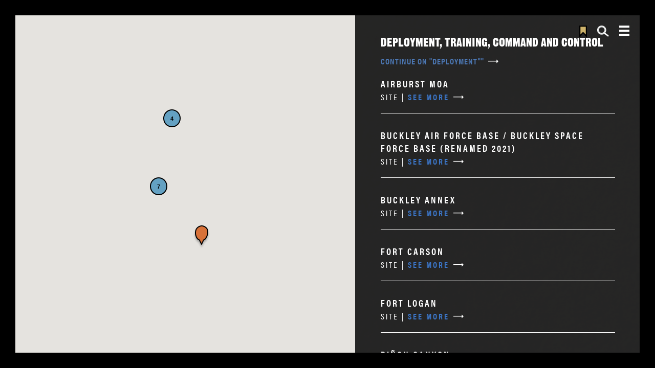

--- FILE ---
content_type: text/html; charset=utf-8
request_url: https://peoplesatlas.vercel.app/path/deployment-training-command-and-control
body_size: 15281
content:
<!DOCTYPE html><html><head><meta name="viewport" content="width=device-width, initial-scale=1"/><meta name="description" content="People’s Atlas of Nuclear Colorado"/><meta charSet="utf-8"/><meta name="apple-mobile-web-app-capable" content="yes"/><meta name="apple-mobile-web-app-status-bar-style" content="black"/><link rel="stylesheet" href="https://use.typekit.net/von5lhy.css"/><title>People’s Atlas of Nuclear Colorado</title><noscript data-n-css="true"></noscript><link rel="preload" href="/_next/static/chunks/main-19464b8db1bfbbf83be8.js" as="script"/><link rel="preload" href="/_next/static/chunks/webpack-e067438c4cf4ef2ef178.js" as="script"/><link rel="preload" href="/_next/static/chunks/framework.e11e4af83f0aa0812396.js" as="script"/><link rel="preload" href="/_next/static/chunks/commons.6a3bb079537bd0894415.js" as="script"/><link rel="preload" href="/_next/static/chunks/pages/_app-68bd320cf1b513f0d02f.js" as="script"/><link rel="preload" href="/_next/static/chunks/6297e399d6e0e0a1151a1e444ff1be02a84b6fa7.3ad1b0deb11c0b62fba5.js" as="script"/><link rel="preload" href="/_next/static/chunks/e53a5e0668cbe0809bcffaa262112b439bd8cbc9.f291b6f98ea53d3fc3da.js" as="script"/><link rel="preload" href="/_next/static/chunks/pages/path/%5Bname%5D-c0fcb2adb32e2bc63d3b.js" as="script"/><style data-styled="bFrjnm dBZeUP jDfeAr kYZlFC BECAT Bgjee djLjke llBmtu cbxlN bhKRkm kdlcq gmbtIr dkpuSh elMbDY hImnHd igdzUc frdiIr fJaNzJ pZcXu fXWZIW fZrxMJ qFfOO blDABb jlUWnC fAykYn kQvfyd jfnLuE kvuxjx bylTtI MKIqJ" data-styled-version="4.4.1">
/* sc-component-id: Anchor__CaptionAnchor-sc-1nm5y8-1 */
.jfnLuE{font-family:acumin-pro,sans-serif;display:block;text-transform:none;font-size:.8em;-webkit-font-smoothing:antialiased;-webkit-letter-spacing:0;-moz-letter-spacing:0;-ms-letter-spacing:0;letter-spacing:0;-webkit-transition:all .3s ease-in-out;transition:all .3s ease-in-out;} .jfnLuE:hover{cursor:pointer;opacity:.8;}
/* sc-component-id: Anchor__TextAnchor-sc-1nm5y8-2 */
.jlUWnC{font-family:'Gothic13','roboto',sans-serif;display:block;text-transform:uppercase;font-size:1.3em;-webkit-font-smoothing:antialiased;-webkit-transition:all .3s ease-in-out;transition:all .3s ease-in-out;} .jlUWnC h4{margin:20px 0;} .jlUWnC:hover{cursor:pointer;opacity:.8;}
/* sc-component-id: Layout__LayoutStyled-sc-1wdmes7-0 */
@font-face{font-family:'Gothic13';src:url("../../static/fonts/Gothic-13-Bold.otf");src:url("../../static/fonts/Gothic-13-Bold.otf") format("opentype");font-style:normal;}
/* sc-component-id: Heading2B__StyledHeading2B-n3myej-0 */
.jDfeAr{font-family:'Gothic13','roboto',sans-serif;text-transform:uppercase;font-size:1.5em;margin:0px;-webkit-font-smoothing:antialiased;}
/* sc-component-id: Paragraph__StyledParagraph-sc-1xo3zf0-0 */
.djLjke{font-family:acumin-pro,sans-serif;font-weight:400;font-style:normal;margin:0;line-height:1.5;-webkit-font-smoothing:antialiased;padding-bottom:20px;} .djLjke p{font-family:acumin-pro,sans-serif;font-weight:400;font-style:normal;line-height:1.5;-webkit-font-smoothing:antialiased;margin-bottom:10px;} .djLjke img{display:block;max-width:100%;width:auto;margin:20px 0 10px;} .djLjke h5,.djLjke h5 a{color:#000;font-weight:400;font-family:acumin-pro,sans-serif;font-size:14px;margin:10px 0;} .djLjke .inline{cursor:default;pointer-events:none;} .djLjke blockquote{margin:20px;} .djLjke blockquote span{font-style:italic;font-family:freight-text-pro,serif;font-weight:400;font-size:1.1em;} .djLjke .citation_container{position:relative;} .djLjke .citation_container:hover span{opacity:1;pointer-events:all;} .djLjke .citation_container span{opacity:0;-webkit-transition:.2s ease-in-out;transition:.2s ease-in-out;position:absolute;top:0px;width:350px;background:#3166b0;color:white;padding:10px;pointer-events:none;z-index:10;left:0px;overflow-wrap:break-word;font-family:acumin-pro,sans-serif;font-weight:400;font-style:normal;font-size:16px;line-height:1.5;} .djLjke .citation_container span a{color:white;} .djLjke a{color:#3166b0;position:relative;cursor:pointer;} .djLjke a:hover{color:#3166b0;} .djLjke a:hover < span{opacity:1;} .djLjke iframe{margin:50px 0;width:100% !important;height:420px !important;}
/* sc-component-id: NavOverlay__Nav-sc-1ni4uhc-0 */
.fJaNzJ{opacity:0;pointer-events:none;z-index:3;background:linear-gradient(0deg,rgba(0,0,0,0.85),rgba(0,0,0,0.85)),#ffffff;position:absolute;display:-webkit-box;display:-webkit-flex;display:-ms-flexbox;display:flex;top:0;right:0;bottom:0;left:0;color:#fff;-webkit-transition:opacity .4s;transition:opacity .4s;-webkit-align-items:center;-webkit-box-align:center;-ms-flex-align:center;align-items:center;-webkit-box-pack:center;-webkit-justify-content:center;-ms-flex-pack:center;justify-content:center;}
/* sc-component-id: NavOverlay__NavContainer-sc-1ni4uhc-1 */
.pZcXu{display:-webkit-box;display:-webkit-flex;display:-ms-flexbox;display:flex;max-width:80%;margin:0 auto;}
/* sc-component-id: NavOverlay__NavLeft-sc-1ni4uhc-2 */
.fXWZIW{width:50%;-webkit-box-pack:justify;-webkit-justify-content:space-between;-ms-flex-pack:justify;justify-content:space-between;display:-webkit-box;display:-webkit-flex;display:-ms-flexbox;display:flex;-webkit-flex-wrap:wrap;-ms-flex-wrap:wrap;flex-wrap:wrap;-webkit-box-pack:justify;-webkit-justify-content:space-between;-ms-flex-pack:justify;justify-content:space-between;}
/* sc-component-id: NavOverlay__NavAbout-sc-1ni4uhc-3 */
.bylTtI h2{margin-bottom:10px;}
/* sc-component-id: NavOverlay__NavMenu-sc-1ni4uhc-4 */
.fZrxMJ{margin-bottom:50px;width:100%;}
/* sc-component-id: NavOverlay__CaptionMenu-sc-1ni4uhc-5 */
.fAykYn{display:-webkit-box;display:-webkit-flex;display:-ms-flexbox;display:flex;-webkit-align-items:flex-end;-webkit-box-align:flex-end;-ms-flex-align:flex-end;align-items:flex-end;grid-gap:10px;margin-bottom:20px;}
/* sc-component-id: NavOverlay__CaptionMenuItem-sc-1ni4uhc-6 */
.kQvfyd{display:-webkit-box;display:-webkit-flex;display:-ms-flexbox;display:flex;-webkit-align-items:center;-webkit-box-align:center;-ms-flex-align:center;align-items:center;} .kQvfyd a,.kQvfyd a:visited{color:#FFF;-webkit-text-decoration:none;text-decoration:none;} .kQvfyd h4{margin:0;}
/* sc-component-id: NavOverlay__NavMenuItem-sc-1ni4uhc-7 */
.qFfOO{display:-webkit-box;display:-webkit-flex;display:-ms-flexbox;display:flex;-webkit-align-items:center;-webkit-box-align:center;-ms-flex-align:center;align-items:center;margin-bottom:30px;} .qFfOO a,.qFfOO a:visited{color:#FFF;-webkit-text-decoration:none;text-decoration:none;} .qFfOO h4{margin:0;}
/* sc-component-id: NavOverlay__NavMenuIcon-sc-1ni4uhc-8 */
.blDABb{height:35px;margin-right:20px;}
/* sc-component-id: NavOverlay__NavRight-sc-1ni4uhc-10 */
.kvuxjx{width:50%;overflow:scroll;margin-left:5%;} .kvuxjx fieldset{border-bottom:1px solid white !important;border:0px;padding:10px 0;outline:none;margin-bottom:10px;} .kvuxjx a{-webkit-text-decoration:none;text-decoration:none;}
/* sc-component-id: SearchOverlay__Nav-jrg1q4-0 */
.hImnHd{opacity:0;pointer-events:none;z-index:4;background:linear-gradient(0deg,rgba(0,0,0,0.85),rgba(0,0,0,0.85)),#ffffff;position:absolute;display:-webkit-box;display:-webkit-flex;display:-ms-flexbox;display:flex;top:0;right:0;bottom:0;left:0;color:#fff;-webkit-transition:opacity .4s;transition:opacity .4s;-webkit-align-items:center;-webkit-box-align:center;-ms-flex-align:center;align-items:center;-webkit-box-pack:center;-webkit-justify-content:center;-ms-flex-pack:center;justify-content:center;overflow:scroll;}
/* sc-component-id: SearchOverlay__NavContainer-jrg1q4-1 */
.igdzUc{width:80%;margin:0 auto;height:80%;} .igdzUc fieldset{border-bottom:1px solid white !important;border:0px;padding:10px 0;outline:none;margin-bottom:10px;} .igdzUc a{-webkit-text-decoration:none;text-decoration:none;}
/* sc-component-id: SearchOverlay__StyledInput-jrg1q4-3 */
.frdiIr{border:none;background-image:none;background-color:transparent;-webkit-box-shadow:none;-moz-box-shadow:none;box-shadow:none;font-family:'Gothic13','roboto',sans-serif;text-transform:uppercase;margin:0px;font-size:1.5em;width:100%;outline:none;color:white;}
/* sc-component-id: Frame__MobileMessage-sc-1jcp0te-1 */
.BECAT{position:absolute;top:20px;right:20px;left:20px;bottom:20px;background:black;z-index:20;color:white;display:-webkit-box;display:-webkit-flex;display:-ms-flexbox;display:flex;-webkit-flex-wrap:wrap;-ms-flex-wrap:wrap;flex-wrap:wrap;-webkit-align-items:center;-webkit-box-align:center;-ms-flex-align:center;align-items:center;padding:50px;text-align:center;} @media screen and (min-width:600px){.BECAT{display:none;}}
/* sc-component-id: Frame__MobileMessageContent-sc-1jcp0te-2 */
.Bgjee{margin:0 auto;} .Bgjee h2{margin-bottom:20px;}
/* sc-component-id: Frame__FrameStyled-sc-1jcp0te-3 */
.llBmtu{position:absolute;left:0px;top:0px;right:0px;bottom:0px;border:30px solid #000000;-webkit-transition:all .1s;transition:all .1s;z-index:5;pointer-events:none;}
/* sc-component-id: Frame__BackgroundCaption-sc-1jcp0te-4 */
.MKIqJ{position:absolute;right:50px;bottom:50px;max-width:200px;font-size:14px;z-index:1;} .MKIqJ div{line-height:1.4;font-style:italic;padding-bottom:0;}
/* sc-component-id: Frame__StyledPrevPath-sc-1jcp0te-6 */
.dBZeUP{display:-webkit-box;display:-webkit-flex;display:-ms-flexbox;display:flex;position:absolute;top:5px;left:35px;z-index:6;-webkit-transition:.3s ease-in-out;transition:.3s ease-in-out;opacity:1;} .dBZeUP:hover{opacity:1;} .dBZeUP a{-webkit-text-decoration:none;text-decoration:none;color:#000;} .dBZeUP h2{font-size:1em;}
/* sc-component-id: Frame__StyledNextPath-sc-1jcp0te-8 */
.kYZlFC{position:absolute;display:-webkit-box;display:-webkit-flex;display:-ms-flexbox;display:flex;top:5px;right:35px;z-index:6;-webkit-transition:.3s ease-in-out;transition:.3s ease-in-out;opacity:.6;} .kYZlFC:hover{opacity:1;} .kYZlFC a{-webkit-text-decoration:none;text-decoration:none;color:#000;} .kYZlFC h2{font-size:1em;}
/* sc-component-id: Frame__HamburgerWrapper-sc-1jcp0te-11 */
.cbxlN{position:fixed;right:50px;top:50px;z-index:10;display:-webkit-box;display:-webkit-flex;display:-ms-flexbox;display:flex;}
/* sc-component-id: Frame__Home-sc-1jcp0te-12 */
.bhKRkm{margin-right:20px;cursor:pointer;display:block;} .bhKRkm img{height:24px;}
/* sc-component-id: Frame__Search-sc-1jcp0te-13 */
.gmbtIr{margin-right:20px;cursor:pointer;display:block;-webkit-filter:invert(100%);filter:invert(100%);}
/* sc-component-id: Frame__SearchClose-sc-1jcp0te-14 */
.dkpuSh{display:none;box-sizing:border-box;position:relative;width:20px;height:20px;background:none;border:none;-webkit-appearance:none;-moz-appearance:none;appearance:none;cursor:pointer;z-index:12;} .dkpuSh::before{top:8px;left:0;-webkit-transform:rotate(45deg) scaleX(1);-ms-transform:rotate(45deg) scaleX(1);transform:rotate(45deg) scaleX(1);} .dkpuSh::after{top:8px;right:0;-webkit-transform:rotate(-45deg) scaleX(1);-ms-transform:rotate(-45deg) scaleX(1);transform:rotate(-45deg) scaleX(1);} .dkpuSh::before,.dkpuSh::after{content:'';position:absolute;width:100%;height:4px;background:#FFF;-webkit-transform-origin:50% 50%;-ms-transform-origin:50% 50%;transform-origin:50% 50%;-webkit-transition:.2s;transition:.2s;}
/* sc-component-id: Frame__Hamburger-sc-1jcp0te-15 */
.elMbDY{display:inline-block;box-sizing:border-box;position:relative;width:20px;height:20px;background:none;border:none;-webkit-appearance:none;-moz-appearance:none;appearance:none;cursor:pointer;} .elMbDY:focus:not(:focus-visible){outline:none;} .elMbDY::before,.elMbDY::after{content:'';position:absolute;width:100%;height:4px;background:#FFF;-webkit-transform-origin:50% 50%;-ms-transform-origin:50% 50%;transform-origin:50% 50%;-webkit-transition:.2s;transition:.2s;} .elMbDY::before{top:8px;left:0;-webkit-transform:rotate(45deg) scaleX(0);-ms-transform:rotate(45deg) scaleX(0);transform:rotate(45deg) scaleX(0);-webkit-transition-delay:none;transition-delay:none;} .elMbDY::after{top:8px;right:0;-webkit-transform:rotate(-45deg) scaleX(0);-ms-transform:rotate(-45deg) scaleX(0);transform:rotate(-45deg) scaleX(0);-webkit-transition-delay:none;transition-delay:none;} .elMbDY span{display:inline-block;box-sizing:border-box;position:absolute;width:100%;height:4px;background:#FFF;-webkit-transform-origin:50% 50%;-ms-transform-origin:50% 50%;transform-origin:50% 50%;-webkit-transition:.2s;transition:.2s;-webkit-transition-delay:.2s;transition-delay:.2s;-webkit-transform:none;-ms-transform:none;transform:none;} .elMbDY span:nth-of-type(1){top:0;left:0;} .elMbDY span:nth-of-type(2){top:8px;left:0;} .elMbDY span:nth-of-type(3){bottom:0;left:0;}
/* sc-component-id: Frame__StyledImg-sc-1jcp0te-17 */
.kdlcq{height:22px;}</style></head><body><div id="__next"><div class="Layout__LayoutStyled-sc-1wdmes7-0 bFrjnm"><div class="frame"><div class="Frame__StyledPrevPath-sc-1jcp0te-6 dBZeUP"><a href="/path/deployment"><h2 class="Heading2B__StyledHeading2B-n3myej-0 jDfeAr">Deployment</h2></a></div><div class="Frame__StyledNextPath-sc-1jcp0te-8 kYZlFC"><a href="/path/mobilization"><h2 class="Heading2B__StyledHeading2B-n3myej-0 jDfeAr">Mobilization</h2></a></div><div class="Frame__MobileMessage-sc-1jcp0te-1 BECAT"><div class="Frame__MobileMessageContent-sc-1jcp0te-2 Bgjee"><h2 class="Heading2B__StyledHeading2B-n3myej-0 jDfeAr">Welcome to A People's Atlas of Nuclear Colorado</h2><div class="Paragraph__StyledParagraph-sc-1xo3zf0-0 djLjke">To experience the full richness of the Atlas, please view on desktop.</div></div></div><div class="Frame__FrameStyled-sc-1jcp0te-3 llBmtu"></div><div class="Frame__HamburgerWrapper-sc-1jcp0te-11 cbxlN"><div class="Frame__Home-sc-1jcp0te-12 bhKRkm"><img src="../../static/images/icons/Index_Icon_Nav.png" class="Frame__StyledImg-sc-1jcp0te-17 kdlcq"/></div><div class="Frame__Search-sc-1jcp0te-13 gmbtIr"><img src="../../images/icons/path/search.png" class="Frame__StyledImg-sc-1jcp0te-17 kdlcq"/></div><div class="Frame__SearchClose-sc-1jcp0te-14 dkpuSh"></div><div class="Frame__Hamburger-sc-1jcp0te-15 elMbDY"><span></span><span></span><span></span></div></div><div class="SearchOverlay__Nav-jrg1q4-0 hImnHd"><div class="SearchOverlay__NavContainer-jrg1q4-1 igdzUc"><div><form><fieldset class="form-group"><input type="text" class="SearchOverlay__StyledInput-jrg1q4-3 frdiIr form-control form-control-lg" placeholder="Search"/></fieldset></form><div class="Paragraph__StyledParagraph-sc-1xo3zf0-0 djLjke"></div></div></div></div><div class="NavOverlay__Nav-sc-1ni4uhc-0 fJaNzJ"><div class="NavOverlay__NavContainer-sc-1ni4uhc-1 pZcXu"><div class="NavOverlay__NavLeft-sc-1ni4uhc-2 fXWZIW"><div class="NavOverlay__NavMenu-sc-1ni4uhc-4 fZrxMJ"><div class="NavOverlay__NavMenuItem-sc-1ni4uhc-7 qFfOO"><img src="../../static/images/icons/Index_Icon.png" class="NavOverlay__NavMenuIcon-sc-1ni4uhc-8 blDABb"/><a data-message="Table of Contents" href="/" class="Anchor__TextAnchor-sc-1nm5y8-2 jlUWnC"><h4>Table of Contents</h4></a></div><div class="NavOverlay__NavMenuItem-sc-1ni4uhc-7 qFfOO"><img src="../../static/images/icons/Intro_Icon.png" class="NavOverlay__NavMenuIcon-sc-1ni4uhc-8 blDABb"/><a data-message="Introduction" href="/essay-narrative/introduction/index" class="Anchor__TextAnchor-sc-1nm5y8-2 jlUWnC"><h4>Introduction</h4></a></div><div class="NavOverlay__NavMenuItem-sc-1ni4uhc-7 qFfOO"><img src="../../static/images/icons/Map_Icon.png" class="NavOverlay__NavMenuIcon-sc-1ni4uhc-8 blDABb"/><a data-message="Map" href="/map" class="Anchor__TextAnchor-sc-1nm5y8-2 jlUWnC"><h4>Map</h4></a></div><div class="NavOverlay__NavMenuItem-sc-1ni4uhc-7 qFfOO"><img src="../../static/images/icons/Essays_Icon.png" class="NavOverlay__NavMenuIcon-sc-1ni4uhc-8 blDABb"/><a data-message="Essays" href="/path/essays-path" class="Anchor__TextAnchor-sc-1nm5y8-2 jlUWnC"><h4>Essays</h4></a></div><div class="NavOverlay__NavMenuItem-sc-1ni4uhc-7 qFfOO"><img src="../../static/images/icons/Artwork_Icon.png" class="NavOverlay__NavMenuIcon-sc-1ni4uhc-8 blDABb"/><a data-message="Artwork" href="/path/artwork" class="Anchor__TextAnchor-sc-1nm5y8-2 jlUWnC"><h4>Artwork</h4></a></div><div class="NavOverlay__NavMenuItem-sc-1ni4uhc-7 qFfOO"><img src="../../static/images/icons/Collaborators_Icon.png" class="NavOverlay__NavMenuIcon-sc-1ni4uhc-8 blDABb"/><a data-message="Collaborators" href="/collaborators" class="Anchor__TextAnchor-sc-1nm5y8-2 jlUWnC"><h4>Collaborators</h4></a></div></div><div class="NavOverlay__CaptionMenu-sc-1ni4uhc-5 fAykYn"><div class="NavOverlay__CaptionMenuItem-sc-1ni4uhc-6 kQvfyd"><a href="/terms-of-use" class="Anchor__CaptionAnchor-sc-1nm5y8-1 jfnLuE">Terms of Use</a></div><div class="NavOverlay__CaptionMenuItem-sc-1ni4uhc-6 kQvfyd"><a href="/privacy-policy" class="Anchor__CaptionAnchor-sc-1nm5y8-1 jfnLuE">Privacy Policy</a></div><div class="NavOverlay__CaptionMenuItem-sc-1ni4uhc-6 kQvfyd"><a href="accessibility-statement" class="Anchor__CaptionAnchor-sc-1nm5y8-1 jfnLuE">Accessibility Statement</a></div></div></div><div class="NavOverlay__NavRight-sc-1ni4uhc-10 kvuxjx"><div class="NavOverlay__NavAbout-sc-1ni4uhc-3 bylTtI"><h2 class="Heading2B__StyledHeading2B-n3myej-0 jDfeAr">Navigating the Atlas</h2><div class="Paragraph__StyledParagraph-sc-1xo3zf0-0 djLjke">You may <a class="body-link" href="/">browse</a> the Atlas by following the curated &quot;paths&quot; of information and interpretation provided by the editors. These paths roughly track the movement of radioactive materials from the earth, into weapons or energy sources, and then into unmanageable waste&mdash;along with the environmental, social, technical, and ethical ramifications of these processes. In addition to the stages of the production process, you may view in sequence the <a class="body-link" href="/path/positivist-path">positivist, technocratic version</a> of this story, or the often hidden or repressed <a class="body-link" href="/path/shadow-path">shadow side</a>&nbsp;to the industrial processing of nuclear materials.<br /><br />Using the buttons on the left, you may also browse the Atlas&#39;s <a class="body-link" href="/path/artwork">artworks</a> and scholarly <a class="body-link" href="/path/essays-path">essays</a>, access geolocated material on a map, and learn more about contributors to the project.<br /><br />If you would like to contribute materials to the Atlas, please reach out to the editors: Sarah Kanouse (s.kanouse at northeastern.edu) and Shiloh Krupar (srk34 at georgetown.edu).<br /><br />Cover Image by Shanna Merola, &quot;An Invisible Yet Highly Energetic Form of Light,&quot; from <em><a class="body-link" href="/artwork/nuclear-winter/artwork">Nuclear Winter</a></em>. &nbsp;<br />Atlas design by&nbsp;<a target="_blank" href="https://byse.studio/">Byse</a>.<br /><br />Funded by grants from Georgetown University and Northeastern University. Initial release September 2021.</div></div></div></div></div><div class="Frame__BackgroundCaption-sc-1jcp0te-4 MKIqJ"><div class="Paragraph__StyledParagraph-sc-1xo3zf0-0 djLjke">Airmen from Peterson Air Force Base patrol Cheyenne Mountain State Park during the Waldo Canyon Fire in 2012, 2012, U.S. Air Force</div></div></div><div></div><div>Loading...</div><div></div></div></div><script id="__NEXT_DATA__" type="application/json">{"props":{"pageProps":{"path":{"slug":"deployment-training-command-and-control","title":"Deployment, Training, Command and Control","type":"Sub-Path","contentType":"Sub-Path","target":"707692","isSubpath":"707692","children":[{"placement":1,"slug":"airburst-moa","title":"Airburst MOA","type":"Site","image":"https://media.defense.gov/2012/Oct/16/2000105759/-1/-1/0/121002-Z-pv255-047.JPG","caption":"An officer assesses damage to a hypothetical training village, called \"Abu Pyro,\" constructed on the Airburst Range","parents":["/path/deployment-training-command-and-control","/path/military-training-facilities"]},{"placement":2,"slug":"buckley-air-force-base","title":"Buckley Air Force Base / Buckley Space Force Base (renamed 2021)","type":"Site","image":"https://upload.wikimedia.org/wikipedia/commons/b/be/Buckley_AFB.png","caption":"Radomes at Buckley Air Force Base","parents":["/path/deployment-training-command-and-control","/path/fuds-and-fusrap-sites-in-colorado","/path/military-training-facilities"]},{"placement":3,"slug":"buckley-annex-1","title":"Buckley Annex","type":"Site","image":"https://media.defense.gov/2013/May/09/2000051310/1310/736/0/120509-F-ZZ999-027.JPG","caption":"Former headquarters of the Defense Finance Center and Defense Megacenter at the Buckley Annex in Denver","parents":["/path/deployment-training-command-and-control","/path/fuds-and-fusrap-sites-in-colorado","/path/military-training-facilities"]},{"placement":4,"slug":"fort-carson-1","title":"Fort Carson","type":"Site","image":"https://upload.wikimedia.org/wikipedia/commons/thumb/8/83/Carsongate.JPG/1024px-Carsongate.JPG","caption":"Entry to U.S. Army Base at Fort Carson, Colorado","parents":["/path/deployment-training-command-and-control","/path/military-training-facilities"]},{"placement":5,"slug":"fort-logan-1","title":"Fort Logan","type":"Site","image":"https://upload.wikimedia.org/wikipedia/commons/7/73/Fort_Logan_National_Cemetery%2C_Denver%2C_CO%2C_graves_IMG_5959.JPG","caption":"Fort Logan National Cemetery, established in 1950 on the grounds of the former Fort Logan","parents":["/path/deployment-training-command-and-control","/path/fuds-and-fusrap-sites-in-colorado","/path/military-training-facilities"]},{"placement":6,"slug":"pinon-canyon","title":"Piñon Canyon","type":"Site","image":"https://upload.wikimedia.org/wikipedia/commons/7/71/Pi%C3%B1on_Canyon_Maneuver_Site.JPG","caption":"Entrance to the Piñon Canyon Maneuver Site","parents":["/path/deployment-training-command-and-control","/path/military-training-facilities"]},{"placement":7,"slug":"peterson-afb","title":"Peterson Air Force Base / Peterson Space Force Base (renamed 2021)","type":"Site","image":"https://catalog.archives.gov/OpaAPI/media/6377185/content/arcmedia/stillpix/330-cfd/1984/DF-ST-84-06732.jpeg","caption":"Sign at the entrance to Peterson Air Force Base","parents":["/path/deployment-training-command-and-control","/path/military-training-facilities"]},{"placement":8,"slug":"cheyenne-mountain-afb-norad","title":"Cheyenne Mountain Complex/NORAD","type":"Site","image":"https://farm5.staticflickr.com/4533/38332276982_7950d145fe_h.jpg","caption":"Cheyenne Mountain","parents":["/path/deployment-training-command-and-control","/path/military-training-facilities"]},{"placement":9,"slug":"schriever-afb","title":"Schriever Air Force Base / Schriever Space Force Base (renamed 2021)","type":"Site","image":"https://catalog.archives.gov/OpaAPI/media/6521276/content/arcmedia/stillpix/330-cfd/2002/DF-SD-02-02660.jpeg","caption":"Satellites at sunrise at Schriever Air Force Base","parents":["/path/deployment-training-command-and-control","/path/military-training-facilities"]},{"placement":10,"slug":"usaf-academy","title":"U.S. Air Force Academy","type":"Site","image":"https://upload.wikimedia.org/wikipedia/commons/thumb/0/03/Air_Force_Academy_Oath_of_Office.jpg/1280px-Air_Force_Academy_Oath_of_Office.jpg","caption":"New cadets salute at their first formation at the U.S. Air Force Academy in Colorado Springs","parents":["/path/deployment-training-command-and-control","/path/military-training-facilities"]},{"placement":11,"slug":"lowry-afb","title":"Lowry Air Force Base","type":"Site","image":"https://farm5.staticflickr.com/4521/38362227591_24ab6d7596_k.jpg","caption":"Wings over the Rockies Air Museum on a portion of the former Lowry Air Force Base","parents":["/path/deployment-training-command-and-control","/path/military-training-facilities","/path/waste-sites-in-colorado"]},{"placement":12,"slug":"ent-air-force-base-1","title":"Ent Air Force Base","type":"Site","image":"media/Ent_AFB_1958.jpeg","caption":"Color Guard at Ent Air Force Base","parents":["/path/deployment-training-command-and-control","/path/fuds-and-fusrap-sites-in-colorado","/path/military-training-facilities"]}],"image":"https://media.defense.gov/2012/Sep/21/2000112861/-1/-1/0/120919-F-ZZ999-012.JPG","imageCaption":"Airmen from Peterson Air Force Base patrol Cheyenne Mountain State Park during the Waldo Canyon Fire in 2012, 2012, U.S. Air Force","parents":[{"slug":"deployment","name":"Deployment"}]},"parent":{"slug":"deployment","name":"Deployment"},"parentSibling":{"siblingPath":"Mobilization","type":"shadow","slug":"mobilization"},"parentChildrenList":[[],[],[],[],[],[],[],[],[],[],[],[]],"coords":[{"placement":4,"title":"Fort Carson","url":"/site/fort-carson-1/deployment-training-command-and-control","slug":"/site/fort-carson-1/deployment-training-command-and-control","parents":["/path/deployment-training-command-and-control","/path/military-training-facilities"],"coords":{"lat":38.73877429066959,"lng":-104.80455069914326},"contentType":"Site"},{"placement":6,"title":"Piñon Canyon","url":"/site/pinon-canyon/deployment-training-command-and-control","slug":"/site/pinon-canyon/deployment-training-command-and-control","parents":["/path/deployment-training-command-and-control","/path/military-training-facilities"],"coords":{"lat":37.50469743223975,"lng":-104.0970829990208},"contentType":"Site"},{"placement":9,"title":"Schriever Air Force Base / Schriever Space Force Base (renamed 2021)","url":"/site/schriever-afb/deployment-training-command-and-control","slug":"/site/schriever-afb/deployment-training-command-and-control","parents":["/path/deployment-training-command-and-control","/path/military-training-facilities"],"coords":{"lat":38.817306960687695,"lng":-104.53577053142712},"contentType":"Site"},{"placement":12,"title":"Ent Air Force Base","url":"/site/ent-air-force-base-1/deployment-training-command-and-control","slug":"/site/ent-air-force-base-1/deployment-training-command-and-control","parents":["/path/deployment-training-command-and-control","/path/fuds-and-fusrap-sites-in-colorado","/path/military-training-facilities"],"coords":{"lat":38.84113225697808,"lng":-104.79488770407234},"contentType":"Site"},{"placement":1,"title":"Airburst MOA","url":"/site/airburst-moa/deployment-training-command-and-control","slug":"/site/airburst-moa/deployment-training-command-and-control","parents":["/path/deployment-training-command-and-control","/path/military-training-facilities"],"coords":{"lat":38.575167,"lng":-105.038768},"contentType":"Site"},{"placement":3,"title":"Buckley Annex","url":"/site/buckley-annex-1/deployment-training-command-and-control","slug":"/site/buckley-annex-1/deployment-training-command-and-control","parents":["/path/deployment-training-command-and-control","/path/fuds-and-fusrap-sites-in-colorado","/path/military-training-facilities"],"coords":{"lat":39.716499,"lng":-104.908319},"contentType":"Site"},{"placement":5,"title":"Fort Logan","url":"/site/fort-logan-1/deployment-training-command-and-control","slug":"/site/fort-logan-1/deployment-training-command-and-control","parents":["/path/deployment-training-command-and-control","/path/fuds-and-fusrap-sites-in-colorado","/path/military-training-facilities"],"coords":{"lat":39.648311843309564,"lng":-105.04170392766169},"contentType":"Site"},{"placement":10,"title":"U.S. Air Force Academy","url":"/site/usaf-academy/deployment-training-command-and-control","slug":"/site/usaf-academy/deployment-training-command-and-control","parents":["/path/deployment-training-command-and-control","/path/military-training-facilities"],"coords":{"lat":38.998895600552004,"lng":-104.86225814810382},"contentType":"Site"},{"placement":2,"title":"Buckley Air Force Base / Buckley Space Force Base (renamed 2021)","url":"/site/buckley-air-force-base/deployment-training-command-and-control","slug":"/site/buckley-air-force-base/deployment-training-command-and-control","parents":["/path/deployment-training-command-and-control","/path/fuds-and-fusrap-sites-in-colorado","/path/military-training-facilities"],"coords":{"lat":39.70845263180218,"lng":-104.75672315086959},"contentType":"Site"},{"placement":7,"title":"Peterson Air Force Base / Peterson Space Force Base (renamed 2021)","url":"/site/peterson-afb/deployment-training-command-and-control","slug":"/site/peterson-afb/deployment-training-command-and-control","parents":["/path/deployment-training-command-and-control","/path/military-training-facilities"],"coords":{"lat":38.83696314161143,"lng":-104.7015268052972},"contentType":"Site"},{"placement":8,"title":"Cheyenne Mountain Complex/NORAD","url":"/site/cheyenne-mountain-afb-norad/deployment-training-command-and-control","slug":"/site/cheyenne-mountain-afb-norad/deployment-training-command-and-control","parents":["/path/deployment-training-command-and-control","/path/military-training-facilities"],"coords":{"lat":38.75512517745469,"lng":-104.81439440373602},"contentType":"Site"},{"placement":11,"title":"Lowry Air Force Base","url":"/site/lowry-afb/deployment-training-command-and-control","slug":"/site/lowry-afb/deployment-training-command-and-control","parents":["/path/deployment-training-command-and-control","/path/military-training-facilities","/path/waste-sites-in-colorado"],"coords":{"lat":39.721466,"lng":-104.898002},"contentType":"Site"}],"everything":{"list":[{"title":"I-6, \"Junkies of Hate,\" 90th Missile Wing, Minuteman III","slug":"/site/90th-missile-wing-minuteman-iii-i-6junkies-of-hate/colorados-icbm-fields","parents":["/path/colorados-icbm-fields"],"coords":{"lat":40.98,"lng":-102.813333},"type":"Site"},{"title":"I-7, \"Industrial Waste,\" 90th Missile Wing, Minuteman III","slug":"/site/90th-missile-wing-minuteman-iii-i-7industrial-waste/colorados-icbm-fields","parents":["/path/colorados-icbm-fields"],"coords":{"lat":40.980833,"lng":-102.905833},"type":"Site"},{"title":"I-8, \"Incredible Deterrent,\" 90th Missile Wing, Minuteman III","slug":"/site/90th-missile-wing-minuteman-iii-i-8incredible-deterrent/colorados-icbm-fields","parents":["/path/colorados-icbm-fields"],"coords":{"lat":40.971389,"lng":-103.001667},"type":"Site"},{"title":"J-1, \"Emotionally Suffocating,\" 90th Missile Wing, Minuteman III","slug":"/site/90th-missile-wing-minuteman-iii-j-1emotionally-suffocating/colorados-icbm-fields","parents":["/path/colorados-icbm-fields"],"coords":{"lat":40.961526,"lng":-103.199526},"type":"Site"},{"title":"J-3, \"Good Friday,\" 90th Missile Wing, Minuteman III","slug":"/site/90th-missile-wing-minuteman-iii-j-3good-friday/colorados-icbm-fields","parents":["/path/colorados-icbm-fields"],"coords":{"lat":40.943333,"lng":-103.114167},"type":"Site"},{"title":"J-5, \"Killing Us Softly,\" 90th Missile Wing, Minuteman III","slug":"/site/90th-missile-wing-minuteman-iii-j-5killing-us-softly/colorados-icbm-fields","parents":["/path/colorados-icbm-fields"],"coords":{"lat":40.877778,"lng":-103.227778},"type":"Site"},{"title":"J-6, \"Bob's,\" 90th Missile Wing, Minuteman III","slug":"/site/90th-missile-wing-minuteman-iii-j-6bobs/colorados-icbm-fields","parents":["/path/colorados-icbm-fields"],"coords":{"lat":40.892222,"lng":-103.3425},"type":"Site"},{"title":"J-7, \"Damned If You Do,\" 90th Missile Wing, Minuteman III","slug":"/site/90th-missile-wing-minuteman-iii-j-7damned-if-you-do/colorados-icbm-fields","parents":["/path/colorados-icbm-fields"],"coords":{"lat":40.949722,"lng":-103.284444},"type":"Site"},{"title":"J-8, \"Ed's,\" 90th Missile Wing, Minuteman III","slug":"/site/90th-missile-wing-minuteman-iii-j-8eds/colorados-icbm-fields","parents":["/path/colorados-icbm-fields"],"coords":{"lat":40.963333,"lng":-103.381389},"type":"Site"},{"title":"L-1, \"Kathy's,\" 90th Missile Wing, Minuteman III","slug":"/site/90th-missile-wing-minuteman-iii-l-1kathys/colorados-icbm-fields","parents":["/path/colorados-icbm-fields"],"coords":{"lat":40.921667,"lng":-103.691667},"type":"Site"},{"title":"L-2, \"The Real Terror Network,\" 90th Missile Wing, Minuteman III","slug":"/site/90th-missile-wing-minuteman-iii-l-2the-real-terror-network/colorados-icbm-fields","parents":["/path/colorados-icbm-fields"],"coords":{"lat":40.992778,"lng":-103.685556},"type":"Site"},{"title":"L-8, \"Caspar's,\" 90th Missile Wing, Minuteman III","slug":"/site/90th-missile-wing-minuteman-iii-l-8caspars/colorados-icbm-fields","parents":["/path/colorados-icbm-fields"],"coords":{"lat":40.855278,"lng":-103.686944},"type":"Site"},{"title":"N-3, \"Gary Hart's,\" 90th Missile Wing, Minuteman III","slug":"/site/90th-missile-wing-minuteman-iii-n-3gary-harts/colorados-icbm-fields","parents":["/path/colorados-icbm-fields"],"coords":{"lat":40.716667,"lng":-103.686667},"type":"Site"},{"title":"O-3, \"Starvation,\" 90th Missile Wing, Minuteman III","slug":"/site/90th-missile-wing-minuteman-iii-o-3starvation/colorados-icbm-fields","parents":["/path/colorados-icbm-fields"],"coords":{"lat":40.965001,"lng":-103.875797},"type":"Site"},{"title":"America’s Atomic Mountain","slug":"/essay-narrative/americas-atomic-mountain/deployment","parents":["/path/deployment","/path/essays-path"],"type":"Essay"},{"title":"The Glove Boxes of Rocky Flats","slug":"/essay-narrative/the-glove-box-and-plutonium-contamination-catalyst-for-public-action/essays-path","parents":["/path/essays-path","/path/exposure","/path/friction"],"type":"Essay"},{"title":"Pueblo Chemical Depot","slug":"/site/pueblo-chemical-depot/fuds-and-fusrap-sites-in-colorado","parents":["/path/fuds-and-fusrap-sites-in-colorado"],"coords":{"lat":38.309919,"lng":-104.338024},"type":"Site"},{"title":"Global Positioning, Positioned: GPS at Home on Schriever Air Force Base","slug":"/essay-narrative/the-global-positioning-system-gps-at-schriever/deployment","parents":["/path/deployment","/path/essays-path","/path/legacies"],"type":"Essay"},{"title":"Abandoned Mines","slug":"/brief/abandoned-mines/overburden","parents":["/path/overburden","/path/waste"],"type":"Issue Brief"},{"title":"Traveling Nuclear","slug":"/essay-narrative/traveling-nuclear/essays-path","parents":["/path/essays-path","/path/exposure","/path/friction","/path/legacies","/path/whos-earth"],"type":"Essay"},{"title":"Rights of a Radioactive River","slug":"/essay-narrative/rights-of-a-radioactive-river/essays-path","parents":["/path/essays-path","/path/exposure","/path/friction","/path/overburden","/path/waste","/path/whos-earth"],"type":"Essay"},{"title":"Plowshare Colorado: Nuclear Test Sites of the Western Slope","slug":"/essay-narrative/plowshare-colorado-nuclear-test-sites-of-the-western-slope/essays-path","parents":["/path/essays-path","/path/mobilization"],"type":"Essay"},{"title":"Challenging the Decaying Nuclear Imagination: Nuclear Resistance at N-8 and Beyond","slug":"/essay-narrative/challenging-the-decaying-nuclear-imagination-nuclear-resistance-at-n-8-and-beyond/deployment","parents":["/path/deployment","/path/essays-path","/path/friction"],"type":"Essay"},{"title":"Operation Greenrun II","slug":"/artwork/operation-greenrunii/artwork","parents":["/path/artwork","/path/friction","/path/waste"],"type":"Artwork"},{"title":"Transporting Nukes","slug":"/brief/transporting-nukes/deployment","parents":["/path/deployment","/path/friction","/path/waste"],"type":"Issue Brief"},{"title":"Nuclear Medicine","slug":"/brief/nuclear-medicine/legacies","parents":["/path/legacies"],"type":"Issue Brief"},{"title":"Cotter Uranium Mill","slug":"/site/cotter-uranium-mill/uranium-milling","parents":["/path/uranium-milling"],"coords":{"lat":38.399225,"lng":-105.228724},"type":"Site"},{"title":"The U.S. Air Force Academy and the Grounding of Atomic Modernity","slug":"/essay-narrative/grounding-atomic-modernity/essays-path","parents":["/path/essays-path","/path/legacies","/path/mobilization"],"type":"Essay"},{"title":"Visualizing Fallout","slug":"/essay-narrative/visualizing-fallout/essays-path","parents":["/path/essays-path"],"type":"Essay"},{"title":"Air Force Plant #79","slug":"/site/air-force-plant-1/mobilization","parents":["/path/mobilization"],"coords":{"lat":39.508067,"lng":-105.128341},"type":"Site"},{"title":"Airburst MOA","slug":"/site/airburst-moa/deployment-training-command-and-control","parents":["/path/deployment-training-command-and-control","/path/military-training-facilities"],"coords":{"lat":38.575167,"lng":-105.038768},"type":"Site"},{"title":"Brownfield Housing and the Front Range","slug":"/brief/brownfields-and-the-front-range/legacies","parents":["/path/legacies","/path/waste"],"type":"Issue Brief"},{"title":"Allen Ginsberg’s \"Plutonian Ode\" and Rocky Flats","slug":"/artwork/allen-ginsburgs-plutonium-ode-and-rocky-flats/artwork","parents":["/path/artwork","/path/friction"],"type":"Artwork"},{"title":"American Nuclear Weapons Policy","slug":"/brief/american-nuclear-weapons-policy/deployment","parents":["/path/deployment","/path/legacies"],"type":"Issue Brief"},{"title":"Uravan Mineral Belt","slug":"/site/uravan-mineral-belt/the-earth","parents":["/path/the-earth"],"type":"Site"},{"title":"High Plains Armageddon","slug":"/essay-narrative/high-plains-armageddon/essays-path","parents":["/path/essays-path","/path/legacies","/path/mobilization"],"type":"Essay"},{"title":"Uranium Production's History of Environmental Injustice—and Why It Matters Today","slug":"/essay-narrative/uranium-productions-history-of-environmental-injustice---and-why-it-matters-today/essays-path","parents":["/path/essays-path","/path/legacies","/path/overburden","/path/waste"],"type":"Essay"},{"title":"Energy Employees Occupational Illness Compensation Program Act (EEOICPA)","slug":"/brief/energy-employees-occupational-illness-compensation-program-act-eeoicpa/friction","parents":["/path/friction"],"type":"Issue Brief"},{"title":"The American Nuclear Triad Today (and Tomorrow)","slug":"/brief/the-american-nuclear-triad-today-and-tomorrow/legacies","parents":["/path/legacies"],"type":"Issue Brief"},{"title":"Uravan","slug":"/artwork/uravan/artwork","parents":["/path/artwork","/path/overburden"],"coords":{"lat":38.368333,"lng":-108.736389},"type":"Artwork"},{"title":"Mapping  Plutonium (Hanford to Rocky  Flats)","slug":"/artwork/mapping--plutonium-hanford-to-rocky--flats/artwork","parents":["/path/artwork","/path/production","/path/waste"],"type":"Artwork"},{"title":"I'll Cry Tomorrow","slug":"/artwork/ill-cry-tomorrow/artwork","parents":["/path/artwork","/path/friction"],"type":"Artwork"},{"title":"Open Care","slug":"/artwork/open-care/artwork","parents":["/path/artwork","/path/legacies","/path/waste"],"type":"Artwork"},{"title":"Cold War Horse","slug":"/artwork/cold-war-horse/artwork","parents":["/path/artwork","/path/friction"],"type":"Artwork"},{"title":"Nuclear Winter","slug":"/artwork/nuclear-winter/artwork","parents":["/path/artwork","/path/exposure","/path/legacies","/path/mobilization"],"type":"Artwork"},{"title":"Dark Archive","slug":"/artwork/dark-archive/artwork","parents":["/path/artwork","/path/exposure","/path/legacies","/path/production"],"type":"Artwork"},{"title":"Monument Plinth","slug":"/artwork/monument-plinth/artwork","parents":["/path/artwork","/path/waste"],"type":"Artwork"},{"title":"For the Future, With Love","slug":"/artwork/for-the-future-with-love/artwork","parents":["/path/artwork","/path/legacies","/path/waste"],"type":"Artwork"},{"title":"DNA Damage and DNA Repair","slug":"/artwork/dna-damage-and-dna-repair/artwork","parents":["/path/artwork","/path/exposure","/path/legacies"],"type":"Artwork"},{"title":"Atlas E #10 566-6","slug":"/site/atlas-e-10-566-6/atlas-inter-continental-ballistic-missile","parents":["/path/atlas-inter-continental-ballistic-missile"],"coords":{"lat":40.648297,"lng":-104.384848},"type":"Site"},{"title":"Atlas E #11 566-7","slug":"/site/atlas-e-11-566-7/atlas-inter-continental-ballistic-missile","parents":["/path/atlas-inter-continental-ballistic-missile"],"coords":{"lat":40.787652,"lng":-104.719217},"type":"Site"},{"title":"Atlas E #12 566-8","slug":"/site/atlas-e-12-566-8/atlas-inter-continental-ballistic-missile","parents":["/path/atlas-inter-continental-ballistic-missile"],"coords":{"lat":40.429469,"lng":-104.861919},"type":"Site"},{"title":"Atlas E #13 566-9","slug":"/site/atlas-e-13-566-9/atlas-inter-continental-ballistic-missile","parents":["/path/atlas-inter-continental-ballistic-missile"],"coords":{"lat":40.678176,"lng":-105.203378},"type":"Site"},{"title":"Atlas E #9 566-5","slug":"/site/atlas-e-9-566-5/atlas-inter-continental-ballistic-missile","parents":["/path/atlas-inter-continental-ballistic-missile"],"coords":{"lat":40.94573,"lng":-104.216126},"type":"Site"},{"title":"Atlas E Missile Program","slug":"/brief/atlas-e-missile-program/deployment","parents":["/path/deployment"],"type":"Issue Brief"},{"title":"Missileer Training","slug":"/brief/missileer-trainingeternal-vigilence/deployment","parents":["/path/deployment"],"type":"Issue Brief"},{"title":"Atlas E Missile Sites in Colorado","slug":"/path/atlas-inter-continental-ballistic-missile","parents":[{"slug":"deployment","name":"Deployment"}],"type":"Sub-Path"},{"title":"U.S. Nuclear Missile Systems","slug":"/brief/us-nuclear-missile-systems/deployment","parents":["/path/deployment"],"type":"Issue Brief"},{"title":"Human Radiation Testing","slug":"/brief/human-radiation-testing/exposure","parents":["/path/exposure"],"type":"Issue Brief"},{"title":"\"Broken Arrow\" Events","slug":"/brief/broken-arrow-events/deployment","parents":["/path/deployment","/path/mobilization","/path/waste"],"type":"Issue Brief"},{"title":"Base Realignment and Closure (BRAC)","slug":"/brief/brac/legacies","parents":["/path/legacies"],"type":"Issue Brief"},{"title":"Radium, Uranium, and Vanadium","slug":"/brief/radium-uranium-vanadium/the-earth","parents":["/path/the-earth"],"type":"Issue Brief"},{"title":"What is Yellowcake?","slug":"/brief/what-is-yellowcake/extraction","parents":["/path/extraction"],"type":"Issue Brief"},{"title":"Military to Wildlife Conversions","slug":"/brief/military-to-wildlife-conversions/legacies","parents":["/path/legacies","/path/waste"],"type":"Issue Brief"},{"title":"Buckley Air Force Base / Buckley Space Force Base (renamed 2021)","slug":"/site/buckley-air-force-base/deployment-training-command-and-control","parents":["/path/deployment-training-command-and-control","/path/fuds-and-fusrap-sites-in-colorado","/path/military-training-facilities"],"coords":{"lat":39.70845263180218,"lng":-104.75672315086959},"type":"Site"},{"title":"Buckley Annex","slug":"/site/buckley-annex-1/deployment-training-command-and-control","parents":["/path/deployment-training-command-and-control","/path/fuds-and-fusrap-sites-in-colorado","/path/military-training-facilities"],"coords":{"lat":39.716499,"lng":-104.908319},"type":"Site"},{"title":"Burro Mines","slug":"/site/burro-mine/uranium-mining","parents":["/path/uranium-mining"],"coords":{"lat":38.04512,"lng":-108.88964},"type":"Site"},{"title":"Slick Rock Mining District","slug":"/site/slick-rock-mining-district/uranium-mining","parents":["/path/uranium-mining"],"coords":{"lat":38.0246086,"lng":-108.916909},"type":"Site"},{"title":"Slick Rock Disposal Site","slug":"/site/slick-rock-disposal-site/mill-tailings","parents":["/path/mill-tailings","/path/waste-sites-in-colorado"],"coords":{"lat":38.053701,"lng":-108.863997},"type":"Site"},{"title":"Slick Rock Processing Sites","slug":"/site/slick-rock-processing-site/uranium-milling","parents":["/path/uranium-milling"],"coords":{"lat":38.042211,"lng":-108.894339},"type":"Site"},{"title":"Butterfly and Burrell Mines","slug":"/site/butterfly-and-burrell-mines/uranium-mining","parents":["/path/uranium-mining"],"coords":{"lat":40.12859,"lng":-107.67062},"type":"Site"},{"title":"Calhoun Mine","slug":"/site/calhoun-mine/uranium-mining","parents":["/path/uranium-mining"],"coords":{"lat":39.76667,"lng":-105.46667},"type":"Site"},{"title":"Uranium Processing Overview","slug":"/brief/uranium-processing-overview/processing","parents":["/path/processing"],"type":"Issue Brief"},{"title":"Cancer Clusters","slug":"/brief/cancer-clusters/exposure","parents":["/path/exposure","/path/legacies"],"type":"Issue Brief"},{"title":"Candelas","slug":"/site/candelas/friction","parents":["/path/friction","/path/waste-sites-in-colorado"],"coords":{"lat":39.867502334616475,"lng":-105.17455580025818},"type":"Site"},{"title":"Plutonium","slug":"/brief/plutonium/production","parents":["/path/production"],"type":"Issue Brief"},{"title":"Centennial Project","slug":"/site/centennial-project/uranium-mining","parents":["/path/uranium-mining"],"coords":{"lat":40.716038,"lng":-104.864502},"type":"Site"},{"title":"Minuteman Missile Sites in Colorado","slug":"/path/colorados-icbm-fields","parents":[{"slug":"deployment","name":"Deployment"}],"type":"Sub-Path"},{"title":"Minuteman Missile Program","slug":"/brief/minuteman-missile-program/deployment","parents":["/path/deployment"],"type":"Issue Brief"},{"title":"Cheyenne Mountain Complex/NORAD","slug":"/site/cheyenne-mountain-afb-norad/deployment-training-command-and-control","parents":["/path/deployment-training-command-and-control","/path/military-training-facilities"],"coords":{"lat":38.75512517745469,"lng":-104.81439440373602},"type":"Site"},{"title":"Formerly Used Defense Sites (FUDS) \u0026 Formerly Utilized Sites Remedial Action Program (FUSRAP)","slug":"/brief/formerly-utilized-defense-sites/legacies","parents":["/path/legacies"],"type":"Issue Brief"},{"title":"Civil Defense","slug":"/brief/civil-defense/mobilization","parents":["/path/mobilization"],"type":"Issue Brief"},{"title":"Clean Harbors Environmental Deer Trail Landfill","slug":"/site/clean-harbors-environmental/waste-sites-in-colorado","parents":["/path/waste-sites-in-colorado"],"coords":{"lat":39.756951,"lng":-103.721736},"type":"Site"},{"title":"Climax Uranium Mill","slug":"/site/climax-uranium-mill-1/uranium-milling","parents":["/path/uranium-milling","/path/waste-sites-in-colorado"],"coords":{"lat":39.054851,"lng":-108.552046},"type":"Site"},{"title":"Former Cameo Power Plant","slug":"/site/former-cameo-power-plant/mill-tailings","parents":["/path/mill-tailings","/path/waste-sites-in-colorado"],"coords":{"lat":39.148975,"lng":-108.31806},"type":"Site"},{"title":"Grand Junction Disposal Site","slug":"/site/climax-uranium-mill-disposal-site/mill-tailings","parents":["/path/mill-tailings","/path/waste-sites-in-colorado"],"coords":{"lat":38.902145,"lng":-108.33922},"type":"Site"},{"title":"Cold War Culture and the Fallout Shelter","slug":"/brief/cold-war-culture-and-the-fallout-shelter/legacies","parents":["/path/legacies","/path/mobilization"],"type":"Issue Brief"},{"title":"Denver Federal Center","slug":"/site/denver-federal-center-1/mobilization","parents":["/path/mobilization"],"coords":{"lat":39.71186025700556,"lng":-105.12002615579077},"type":"Site"},{"title":"Commemorating Nuclear Legacies","slug":"/brief/commemorating-nuclear-legacies/legacies","parents":["/path/legacies"],"type":"Issue Brief"},{"title":"CERCLA and Superfund","slug":"/brief/superfund/friction","parents":["/path/friction"],"type":"Issue Brief"},{"title":"Colorado Geology","slug":"/brief/colorado-geology/the-earth","parents":["/path/the-earth"],"type":"Issue Brief"},{"title":"Colorado School of Mines Research Foundation","slug":"/site/colorado-school-of-mines-research-foundation/processing","parents":["/path/processing","/path/waste-sites-in-colorado"],"coords":{"lat":39.752502,"lng":-105.229454},"type":"Site"},{"title":"J-2, 90th Missile Wing, Minuteman III","slug":"/site/j-2-90th-missile-wing-minuteman-iii/colorados-icbm-fields","parents":["/path/colorados-icbm-fields"],"coords":{"lat":41.046667,"lng":-103.155},"type":"Site"},{"title":"J-4, \"Ellanor's,\" 90th Missile Wing, Minuteman III","slug":"/site/j-4ellanors-90th-missile-wing-minuteman-iii/colorados-icbm-fields","parents":["/path/colorados-icbm-fields"],"coords":{"lat":40.871389,"lng":-103.113889},"type":"Site"},{"title":"L-3, \"Colo-Neb,\" 90th Missile Wing, Minuteman III","slug":"/site/minuteman-iii-90th-missile-wing-l-3colo-neb/colorados-icbm-fields","parents":["/path/colorados-icbm-fields"],"coords":{"lat":40.999167,"lng":-103.593889},"type":"Site"},{"title":"L-4, \"Accidents Happen,\" 90th Missile Wing, Minuteman III","slug":"/site/l-4accidents-happen-90th-missile-wing-minuteman-iii/colorados-icbm-fields","parents":["/path/colorados-icbm-fields"],"coords":{"lat":40.993889,"lng":-103.470556},"type":"Site"},{"title":"L-5, \"Shared Fate,\" 90th Missile Wing, Minuteman III","slug":"/site/l-5shared-fate-90th-missile-wing-minuteman-iii/colorados-icbm-fields","parents":["/path/colorados-icbm-fields"],"coords":{"lat":40.927778,"lng":-103.496944},"type":"Site"},{"title":"L-6, \"With Malice Aforethought,\" 90th Missile Wing, Minuteman Missile","slug":"/site/l-6with-malice-aforethought-90th-missile-wing-minuteman-missile/colorados-icbm-fields","parents":["/path/colorados-icbm-fields"],"coords":{"lat":40.892778,"lng":-103.574722},"type":"Site"},{"title":"L-7 \"Maniacal\", 90th Missile Wing, Minuteman Missile","slug":"/site/l-7maniacal-90th-missile-wing-minuteman-missile/colorados-icbm-fields","parents":["/path/colorados-icbm-fields"],"coords":{"lat":40.851389,"lng":-103.496111},"type":"Site"},{"title":"L-9, \"Koyaanisqatsi,\" 90th Missile Wing, Minuteman Missile","slug":"/site/l-9koyaanisqatsi-90th-missile-wing-minuteman-missile/colorados-icbm-fields","parents":["/path/colorados-icbm-fields"],"coords":{"lat":40.790278,"lng":-103.689722},"type":"Site"},{"title":"L-10, \"Random and Senseless,\" 90th Missile Wing, Minuteman Missile","slug":"/site/l-10random-and-senseless-90th-missile-wing-minuteman-missile/colorados-icbm-fields","parents":["/path/colorados-icbm-fields"],"coords":{"lat":40.916667,"lng":-103.783889},"type":"Site"},{"title":"L-11, \"Lone Assassin,\" 90th Missile Wing, Minuteman Missile","slug":"/site/l-11lone-assassin-90th-missile-wing-minuteman-missile/colorados-icbm-fields","parents":["/path/colorados-icbm-fields"],"coords":{"lat":40.999444,"lng":-103.781667},"type":"Site"},{"title":"M-1, \"Wild Horse Lake,\" 90th Missile Wing, Minuteman Missile","slug":"/site/m-1wild-horse-lake-90th-missile-wing-minuteman-missile/colorados-icbm-fields","parents":["/path/colorados-icbm-fields"],"coords":{"lat":40.704444,"lng":-103.476389},"type":"Site"},{"title":"M-2, \"Ron's,\" 90th Missile Wing, Minuteman III","slug":"/site/minuteman-iii-90th-missile-wing-m-2/colorados-icbm-fields","parents":["/path/colorados-icbm-fields"],"coords":{"lat":40.846667,"lng":-103.402778},"type":"Site"},{"title":"M-3, \"Nancy's,\" 90th Missile Wing, Minuteman III","slug":"/site/m-3nancys-90th-missile-wing-minuteman-iii/colorados-icbm-fields","parents":["/path/colorados-icbm-fields"],"coords":{"lat":40.779167,"lng":-103.381111},"type":"Site"},{"title":"M-4, \"Dirty War,\" 90th Missile Wing, Minuteman Missile","slug":"/site/m-4dirty-war-90th-missile-wing-minuteman-missile/colorados-icbm-fields","parents":["/path/colorados-icbm-fields"],"coords":{"lat":40.819722,"lng":-103.2875},"type":"Site"},{"title":"M-5, \"Misanthropic,\" 90th Missile Wing, Minuteman Missile","slug":"/site/m-5misanthropic-90th-missile-wing-minuteman-missile/colorados-icbm-fields","parents":["/path/colorados-icbm-fields"],"coords":{"lat":40.703333,"lng":-103.377778},"type":"Site"},{"title":"M-6, \"Misbegotten,\" 90th Missile Wing, Minuteman III","slug":"/site/m-6misbegotten-90th-missile-wing-minuteman-iii/colorados-icbm-fields","parents":["/path/colorados-icbm-fields"],"coords":{"lat":40.609444,"lng":-103.503333},"type":"Site"},{"title":"M-7, \"Miscreant,\" 90th Missile Wing, Minuteman III","slug":"/site/m-7miscreant-90th-missile-wing-minuteman-iii/colorados-icbm-fields","parents":["/path/colorados-icbm-fields"],"coords":{"lat":40.609444,"lng":-103.594444},"type":"Site"},{"title":"M-9, \"Kenneth Calkins,\" 90th Missile Wing, Minuteman Missile","slug":"/site/m-9kenneth-calkins-90th-missile-wing-minuteman-missile/colorados-icbm-fields","parents":["/path/colorados-icbm-fields"],"coords":{"lat":40.746389,"lng":-103.612778},"type":"Site"},{"title":"M-10, \"Ted Olson's,\" 90th Missile Wing, Minuteman III","slug":"/site/m-10ted-olsons-90th-missile-wing-minuteman-iii/colorados-icbm-fields","parents":["/path/colorados-icbm-fields"],"coords":{"lat":40.809444,"lng":-103.612222},"type":"Site"},{"title":"M-11, \"Misappropriated,\" 90th Missile Wing, Minuteman III","slug":"/site/m-11misappropriated-90th-missile-wing-minuteman-iii/colorados-icbm-fields","parents":["/path/colorados-icbm-fields"],"coords":{"lat":40.783056,"lng":-103.515278},"type":"Site"},{"title":"N-1 ,\"Bill Armstrong's,\" 90th Missile Wing, Minuteman III","slug":"/site/n-1bill-armstrongs-90th-missile-wing-minuteman-iii/colorados-icbm-fields","parents":["/path/colorados-icbm-fields"],"coords":{"lat":40.631389,"lng":-103.837222},"type":"Site"},{"title":"N-2, \"Pat Schroeder's,\" 90th Missile Wing, Minuteman III","slug":"/site/n-2pat-schroeders-90th-missile-wing-minuteman-iii/colorados-icbm-fields","parents":["/path/colorados-icbm-fields"],"coords":{"lat":40.716389,"lng":-103.770556},"type":"Site"},{"title":"N-4, \"Dan Schaefer's,\" 90th Missile Wing, Minuteman III","slug":"/site/n-4dan-schaefers-90th-missile-wing-minuteman-iii/colorados-icbm-fields","parents":["/path/colorados-icbm-fields"],"coords":{"lat":40.641667,"lng":-103.675},"type":"Site"},{"title":"N-5, \"Ken Kramer's,\" 90th Missile Wing, Minuteman III","slug":"/site/n-5ken-kramers-90th-missile-wing-minuteman-iii/colorados-icbm-fields","parents":["/path/colorados-icbm-fields"],"coords":{"lat":40.612222,"lng":-103.762222},"type":"Site"},{"title":"N-6, \"Tim Wirth's,\" 90th Missile Wing, Minuteman III","slug":"/site/n-6tim-wirths-90th-missile-wing-minuteman-iii/colorados-icbm-fields","parents":["/path/colorados-icbm-fields"],"coords":{"lat":40.59,"lng":-103.896389},"type":"Site"},{"title":"N-7, \"Dick Lamm's,\" 90th Missile Wing, Minuteman III","slug":"/site/n-7-dick-lamms-90th-missile-wing-minuteman-iii/colorados-icbm-fields","parents":["/path/colorados-icbm-fields"],"coords":{"lat":40.561944,"lng":-103.973056},"type":"Site"},{"title":"N-8, \"Hank Brown's,\" 90th Missile Wing, Minuteman III","slug":"/site/n-8hank-browns-90th-missile-wing-minuteman-iii/colorados-icbm-fields","parents":["/path/colorados-icbm-fields"],"coords":{"lat":40.623889,"lng":-103.993056},"type":"Site"},{"title":"N-9, \"Mike Strang's,\" 90th Missile Wing, Minuteman III","slug":"/site/n-9mike-strangs-90th-missile-wing-minuteman-iii/colorados-icbm-fields","parents":["/path/colorados-icbm-fields"],"coords":{"lat":40.68,"lng":-104.059167},"type":"Site"},{"title":"N-10, \"Steve Slaton's,\" 90th Missile Wing, Minuteman III","slug":"/site/n-10steve-slatons-90th-missile-wing-minuteman-iii/colorados-icbm-fields","parents":["/path/colorados-icbm-fields"],"coords":{"lat":40.696111,"lng":-103.973056},"type":"Site"},{"title":"N-11, \"Hal Johnson's,\" 90th Missile Wing, Minuteman III","slug":"/site/n-11hal-johnsons-90th-missile-wing-minuteman-iii/colorados-icbm-fields","parents":["/path/colorados-icbm-fields"],"coords":{"lat":40.699167,"lng":-103.854444},"type":"Site"},{"title":"O-1, \"Hammer of Hell,\" 90th Missile Wing, Minuteman III","slug":"/site/o-1hammer-of-hell-90th-missile-wing-minuteman-iii/colorados-icbm-fields","parents":["/path/colorados-icbm-fields"],"coords":{"lat":40.885278,"lng":-104},"type":"Site"},{"title":"O-2, \"Crying Children,\" 90th Missile Wing, Minuteman IIII","slug":"/site/o-2crying-children-90th-missile-wing-minuteman-iiii/colorados-icbm-fields","parents":["/path/colorados-icbm-fields"],"coords":{"lat":40.960833,"lng":-103.974444},"type":"Site"},{"title":"O-4, \"Famine,\" 90th Missile Wing, Minuteman III","slug":"/site/o-4famine-90th-missile-wing-minuteman-iii/colorados-icbm-fields","parents":["/path/colorados-icbm-fields"],"coords":{"lat":40.893611,"lng":-103.877222},"type":"Site"},{"title":"O-5, \"Lamentation,\" 90th Missile Wing, Minuteman III","slug":"/site/o-5lamentation-90th-missile-wing-minuteman-iii/colorados-icbm-fields","parents":["/path/colorados-icbm-fields"],"coords":{"lat":40.841667,"lng":-103.805278},"type":"Site"},{"title":"O-6, \"Agony,\" 90th Missile Wing, Minuteman III","slug":"/site/o-6agony-90th-missile-wing-minuteman-iii/colorados-icbm-fields","parents":["/path/colorados-icbm-fields"],"coords":{"lat":40.783889,"lng":-103.858889},"type":"Site"},{"title":"O-7, \"Calamity,\" 90th Missile Wing, Minuteman III","slug":"/site/o-7calamity-90th-missile-wing-minuteman-iii/colorados-icbm-fields","parents":["/path/colorados-icbm-fields"],"coords":{"lat":40.787778,"lng":-103.972222},"type":"Site"},{"title":"O-8, \"Fire Storm,\" 90th Missile Wing, Minuteman III","slug":"/site/o-8fire-storm-90th-missile-wing-minuteman-iii/colorados-icbm-fields","parents":["/path/colorados-icbm-fields"],"coords":{"lat":40.744167,"lng":-104.0275},"type":"Site"},{"title":"O-9, \"Ground Burst,\" 90th Missile Wing, Minuteman IIII","slug":"/site/o-9ground-burst-90th-missile-wing-minuteman-iiii/colorados-icbm-fields","parents":["/path/colorados-icbm-fields"],"coords":{"lat":40.822222,"lng":-104.050556},"type":"Site"},{"title":"O-10, \"Malediction,\" 90th Missile Wing, Minuteman III","slug":"/site/o-10malediction-90th-missile-wing-minuteman-iii/colorados-icbm-fields","parents":["/path/colorados-icbm-fields"],"coords":{"lat":40.87,"lng":-104.1075},"type":"Site"},{"title":"O-11, \"Malevolent,\" 90th Missile Wing, Minuteman III","slug":"/site/o-11malevolent-90th-missile-wing-minuteman-iii/colorados-icbm-fields","parents":["/path/colorados-icbm-fields"],"coords":{"lat":40.928611,"lng":-104.066389},"type":"Site"},{"title":"The U.S. Nuclear Weapons Complex","slug":"/brief/the-us-nuclear-weapons-complex/production","parents":["/path/production"],"type":"Issue Brief"},{"title":"Containing Nuclear Waste","slug":"/brief/containing-nuclear-waste","parents":[],"type":"Issue Brief"},{"title":"Coors Porcelain","slug":"/site/coors-porcelain-1/processing","parents":["/path/processing"],"coords":{"lat":39.760998,"lng":-105.223521},"type":"Site"},{"title":"Copper King Mine","slug":"/site/copper-king-mine/uranium-mining","parents":["/path/uranium-mining"],"coords":{"lat":38.3925049,"lng":-108.4410637},"type":"Site"},{"title":"Corporate Involvement in Nuclear Colorado","slug":"/brief/corporate-involvement-in-nuclear-colorado/legacies","parents":["/path/legacies","/path/production"],"type":"Issue Brief"},{"title":"Lincoln Park Superfund Site","slug":"/site/lincoln-park/mill-tailings","parents":["/path/mill-tailings","/path/waste-sites-in-colorado"],"coords":{"lat":38.399225,"lng":-105.228724},"type":"Site"},{"title":"Land and Sovereignty","slug":"/brief/land-and-sovereignty/whos-earth","parents":["/path/whos-earth"],"type":"Issue Brief"},{"title":"Uranium Mining in Colorado","slug":"/brief/uranium-mining-in-colorado/extraction","parents":["/path/extraction"],"type":"Issue Brief"},{"title":"Workplace Exposure","slug":"/brief/workplace-exposure/exposure","parents":["/path/exposure"],"type":"Issue Brief"},{"title":"Exposures and Health Effects: Worksites, Downwind Damages, and Tribal Sacrifice Zones","slug":"/brief/downwinddownstream-exposures/exposure","parents":["/path/exposure","/path/legacies"],"type":"Issue Brief"},{"title":"Denver Equipment Company","slug":"/site/denver-equipment-co","parents":[],"coords":{"lat":39.750821,"lng":-104.997078},"type":"Site"},{"title":"Rocky Mountain Research","slug":"/site/denver-radium-site---rocky-mountain-research/processing","parents":["/path/processing"],"coords":{"lat":39.732695,"lng":-105.015114},"type":"Site"},{"title":"Shattuck Chemical Company","slug":"/site/denver-radium-superfund---shattuck-site/processing","parents":["/path/processing"],"coords":{"lat":39.682949,"lng":-104.990587},"type":"Site"},{"title":"Titan Missile Program","slug":"/brief/titan/deployment","parents":["/path/deployment"],"type":"Issue Brief"},{"title":"Titan Missile Sites in Colorado","slug":"/path/titan-site-in-colorado","parents":[{"slug":"deployment","name":"Deployment"}],"type":"Sub-Path"},{"title":"Deployment, Training, Command and Control","slug":"/path/deployment-training-command-and-control","parents":[{"slug":"deployment","name":"Deployment"}],"type":"Sub-Path"},{"title":"Fort Carson","slug":"/site/fort-carson-1/deployment-training-command-and-control","parents":["/path/deployment-training-command-and-control","/path/military-training-facilities"],"coords":{"lat":38.73877429066959,"lng":-104.80455069914326},"type":"Site"},{"title":"Fort Logan","slug":"/site/fort-logan-1/deployment-training-command-and-control","parents":["/path/deployment-training-command-and-control","/path/fuds-and-fusrap-sites-in-colorado","/path/military-training-facilities"],"coords":{"lat":39.648311843309564,"lng":-105.04170392766169},"type":"Site"},{"title":"Piñon Canyon","slug":"/site/pinon-canyon/deployment-training-command-and-control","parents":["/path/deployment-training-command-and-control","/path/military-training-facilities"],"coords":{"lat":37.50469743223975,"lng":-104.0970829990208},"type":"Site"},{"title":"Peterson Air Force Base / Peterson Space Force Base (renamed 2021)","slug":"/site/peterson-afb/deployment-training-command-and-control","parents":["/path/deployment-training-command-and-control","/path/military-training-facilities"],"coords":{"lat":38.83696314161143,"lng":-104.7015268052972},"type":"Site"},{"title":"Schriever Air Force Base / Schriever Space Force Base (renamed 2021)","slug":"/site/schriever-afb/deployment-training-command-and-control","parents":["/path/deployment-training-command-and-control","/path/military-training-facilities"],"coords":{"lat":38.817306960687695,"lng":-104.53577053142712},"type":"Site"},{"title":"U.S. Air Force Academy","slug":"/site/usaf-academy/deployment-training-command-and-control","parents":["/path/deployment-training-command-and-control","/path/military-training-facilities"],"coords":{"lat":38.998895600552004,"lng":-104.86225814810382},"type":"Site"},{"title":"Lowry Air Force Base","slug":"/site/lowry-afb/deployment-training-command-and-control","parents":["/path/deployment-training-command-and-control","/path/military-training-facilities","/path/waste-sites-in-colorado"],"coords":{"lat":39.721466,"lng":-104.898002},"type":"Site"},{"title":"Ent Air Force Base","slug":"/site/ent-air-force-base-1/deployment-training-command-and-control","parents":["/path/deployment-training-command-and-control","/path/fuds-and-fusrap-sites-in-colorado","/path/military-training-facilities"],"coords":{"lat":38.84113225697808,"lng":-104.79488770407234},"type":"Site"},{"title":"Durango Disposal Site","slug":"/site/durango-disposal-site/mill-tailings","parents":["/path/mill-tailings","/path/waste-sites-in-colorado"],"coords":{"lat":37.247274,"lng":-107.902736},"type":"Site"},{"title":"Durango Processing Site","slug":"/site/durango-processing-site/uranium-milling","parents":["/path/uranium-milling"],"coords":{"lat":37.257864,"lng":-107.878189},"type":"Site"},{"title":"Mining Techniques","slug":"/brief/mining-techniques/extraction","parents":["/path/extraction"],"type":"Issue Brief"},{"title":"Introduction","slug":"/essay-narrative/introduction/essays-path","parents":["/path/essays-path","/path/index"],"type":"Essay"},{"title":"Huerfano County Nuclear Memories","slug":"/essay-narrative/southern-colorados-huerfano-valley/essays-path","parents":["/path/essays-path","/path/mobilization","/path/overburden"],"type":"Essay"},{"title":"University of Colorado Health Sciences Center","slug":"/site/university-of-colorado-medical-center/exposure","parents":["/path/exposure"],"coords":{"lat":39.731062,"lng":-104.940526},"type":"Site"},{"title":"Key Colorado Uranium Mines","slug":"/path/uranium-mining","parents":[{"slug":"extraction","name":"Extraction"}],"type":"Sub-Path"},{"title":"Uranium Milling Overview","slug":"/brief/uranium-milling-overview/extraction","parents":["/path/extraction","/path/overburden"],"type":"Issue Brief"},{"title":"Uranium Mill Sites in Colorado","slug":"/path/uranium-milling","parents":[{"slug":"extraction","name":"Extraction"}],"type":"Sub-Path"},{"title":"Rocky Flats Plant / National Wildlife Refuge","slug":"/site/rocky-flats-national-wildlife-refuge/friction","parents":["/path/friction","/path/production","/path/waste-sites-in-colorado"],"coords":{"lat":39.891443750525916,"lng":-105.1958835011552},"type":"Site"},{"title":"Rocky Flats Raid and Closure","slug":"/brief/rocky-flats-raid-and-closure/friction","parents":["/path/friction"],"type":"Issue Brief"},{"title":"Legal Regulations on Radioactive Materials","slug":"/brief/legal-regulations-on-radioactive-materials/friction","parents":["/path/friction","/path/processing"],"type":"Issue Brief"},{"title":"Long-term Nuclear Waste Storage","slug":"/brief/long-term-nuclear-waste-storage/friction","parents":["/path/friction","/path/legacies","/path/waste"],"type":"Issue Brief"},{"title":"FUDS and FUSRAP Sites in Colorado","slug":"/path/fuds-and-fusrap-sites-in-colorado","parents":[{"slug":"legacies","name":"Legacies"}],"type":"Sub-Path"},{"title":"Rocky Mountain Arsenal / Rocky Mountain Arsenal National Wildlife Refuge","slug":"/site/rocky-mountain-arsenal/fuds-and-fusrap-sites-in-colorado","parents":["/path/fuds-and-fusrap-sites-in-colorado"],"coords":{"lat":39.8342593235614,"lng":-104.83747124806123},"type":"Site"},{"title":"Los Ochos Uranium Mine","slug":"/site/los-ochos-uranium-mine/uranium-mining","parents":["/path/uranium-mining"],"coords":{"lat":38.3581,"lng":-106.7598},"type":"Site"},{"title":"Grassroots Action","slug":"/brief/grassroots-action","parents":[],"type":"Issue Brief"},{"title":"Gunnison Disposal Site","slug":"/site/gunnison-disposal-site/mill-tailings","parents":["/path/mill-tailings","/path/waste-sites-in-colorado"],"coords":{"lat":38.511102,"lng":-106.849594},"type":"Site"},{"title":"Gunnison Processing Site","slug":"/site/gunnison-processing-site/uranium-milling","parents":["/path/uranium-milling"],"coords":{"lat":38.528629,"lng":-106.942463},"type":"Site"},{"title":"Military Origins of the Internet","slug":"/brief/the-internet/legacies","parents":["/path/legacies"],"type":"Issue Brief"},{"title":"Schwartzwalder Mine","slug":"/site/schwartzwalder-mine/uranium-mining","parents":["/path/uranium-mining"],"coords":{"lat":39.845,"lng":-105.28083},"type":"Site"},{"title":"Lowry Landfill","slug":"/site/lowry-landfill/waste-sites-in-colorado","parents":["/path/waste-sites-in-colorado"],"coords":{"lat":39.643946,"lng":-104.711586},"type":"Site"},{"title":"Manhattan Engineer District - Grand Junction Pilot Plant","slug":"/site/manhattan-engineer-district-grand-junction/processing","parents":["/path/processing","/path/waste-sites-in-colorado"],"coords":{"lat":39.041686,"lng":-108.57286},"type":"Site"},{"title":"Uravan Uranium Project","slug":"/site/uravan-uranium-projectnaturita-disposal-site/uranium-milling","parents":["/path/uranium-milling"],"coords":{"lat":38.359897,"lng":-108.754906},"type":"Site"},{"title":"Naturita Disposal Site","slug":"/site/naturita-disposal-site/mill-tailings","parents":["/path/mill-tailings","/path/waste-sites-in-colorado"],"coords":{"lat":38.360447,"lng":-108.754512},"type":"Site"},{"title":"Rifle Disposal Site","slug":"/site/rifle-disposal-site/mill-tailings","parents":["/path/mill-tailings","/path/waste-sites-in-colorado"],"coords":{"lat":39.610449,"lng":-107.79871},"type":"Site"},{"title":"Rifle Processing Sites","slug":"/site/old-rifle-site/uranium-milling","parents":["/path/uranium-milling"],"coords":{"lat":39.5294,"lng":-107.772017},"type":"Site"},{"title":"Naturita Processing Site","slug":"/site/naturita-processing-site/uranium-milling","parents":["/path/uranium-milling"],"coords":{"lat":38.238871,"lng":-108.61056},"type":"Site"},{"title":"Maybell Disposal Sites","slug":"/site/maybell-disposal-site/mill-tailings","parents":["/path/mill-tailings","/path/waste-sites-in-colorado"],"coords":{"lat":40.543548,"lng":-107.993181},"type":"Site"},{"title":"Mobilization, Training, Command, and Control","slug":"/path/military-training-facilities","parents":[{"slug":"mobilization","name":"Mobilization"}],"type":"Sub-Path"},{"title":"Mill Tailings","slug":"/path/mill-tailings","parents":[{"slug":"overburden","name":"Overburden"}],"type":"Sub-Path"},{"title":"Stockpile Stewardship","slug":"/brief/stockpile-stewardship/mobilization","parents":["/path/mobilization"],"type":"Issue Brief"},{"title":"TRIGA Program and Nuclear Research","slug":"/brief/triga-program-and-nuclear-research/mobilization","parents":["/path/mobilization"],"type":"Issue Brief"},{"title":"Project Plowshare Overview","slug":"/brief/project-plowshares/mobilization","parents":["/path/mobilization"],"type":"Issue Brief"},{"title":"Plowshare Test Sites in Colorado","slug":"/path/project-plowshares-nuclear-tests","parents":[{"slug":"mobilization","name":"Mobilization"}],"type":"Sub-Path"},{"title":"Uravan Mines","slug":"/site/uravan-mines/uranium-mining","parents":["/path/uranium-mining"],"coords":{"lat":38.365517,"lng":-108.7610508},"type":"Site"},{"title":"Paradox Mines","slug":"/site/paradox-mines/uranium-mining","parents":["/path/uranium-mining"],"coords":{"lat":38.3150057,"lng":-108.899691115},"type":"Site"},{"title":"University of Denver Applied Research and Technology Institute","slug":"/site/the-university-of-denver-applied-research-and-technology-institute/processing","parents":["/path/processing"],"coords":{"lat":39.676617,"lng":-104.961896},"type":"Site"},{"title":"Project Rio Blanco Nuclear Test Site","slug":"/site/project-rio-blanco-nuclear-test-site/project-plowshares-nuclear-tests","parents":["/path/project-plowshares-nuclear-tests"],"coords":{"lat":39.791655,"lng":-108.462524},"type":"Site"},{"title":"Project Rulison Nuclear Test Site","slug":"/site/project-rulison-nuclear-test-site/project-plowshares-nuclear-tests","parents":["/path/project-plowshares-nuclear-tests"],"coords":{"lat":39.40542719761346,"lng":-107.9480559333449},"type":"Site"},{"title":"Defeated Piñon Ridge Uranium Mill","slug":"/site/proposed-pinon-ridge-uranium-mill/uranium-milling","parents":["/path/uranium-milling"],"coords":{"lat":38.261776,"lng":-108.76127},"type":"Site"},{"title":"Representing Nuclear Colorado","slug":"/brief/representing-nuclear-colorado","parents":[],"type":"Issue Brief"},{"title":"Sunday Mine Complex","slug":"/site/sunday-mine/uranium-mining","parents":["/path/uranium-mining"],"coords":{"lat":38.0719,"lng":-108.80487},"type":"Site"},{"title":"Titan I, Site 1 Complex 1A 724-A","slug":"/site/titan-i-site-1-complex-1a-724-a/titan-site-in-colorado","parents":["/path/titan-site-in-colorado"],"coords":{"lat":39.647791,"lng":-104.691403},"type":"Site"},{"title":"Titan I, Site 1 Complex 1B 724-B","slug":"/site/titan-i-site-1-complex-1c-724-c/titan-site-in-colorado","parents":["/path/titan-site-in-colorado"],"coords":{"lat":39.604258,"lng":-104.579995},"type":"Site"},{"title":"Titan I, Site 1 Complex 1C 724-C","slug":"/site/titan-i-site-1-complex-1c-724-c-1/titan-site-in-colorado","parents":["/path/titan-site-in-colorado"],"coords":{"lat":39.665253,"lng":-104.494014},"type":"Site"},{"title":"Titan I, Site 1 Complex 2A 725-A","slug":"/site/titan-i-site-1-complex-2a-725-a/titan-site-in-colorado","parents":["/path/titan-site-in-colorado"],"coords":{"lat":39.587232,"lng":-104.461795},"type":"Site"},{"title":"Titan I, Site 2-2C 725-C","slug":"/site/titan-i-site-2-2c-725-c/titan-site-in-colorado","parents":["/path/titan-site-in-colorado"],"coords":{"lat":39.314441,"lng":-104.564621},"type":"Site"},{"title":"Titan I, Site 3 Complex 2B 725-B","slug":"/site/titan-i-site-3-complex-2b-725-b/titan-site-in-colorado","parents":["/path/titan-site-in-colorado"],"coords":{"lat":39.667015,"lng":-104.02724},"type":"Site"},{"title":"White Mesa Uranium Mill","slug":"/site/white-mesa-uranium-mill/uranium-milling","parents":["/path/uranium-milling"],"coords":{"lat":37.535565,"lng":-109.503377},"type":"Site"},{"title":"Waste Sites in Colorado","slug":"/path/waste-sites-in-colorado","parents":[{"slug":"waste","name":"Waste"}],"type":"Sub-Path"}]},"siblingPath":null,"siblingPathType":null,"siblingPathSlug":null,"thisPathType":"positive","isSubpath":true,"skipTo":{"placement":12,"slug":"missileer-trainingeternal-vigilence","title":"Missileer Training","type":"Issue Brief","image":"https://media.defense.gov/2019/Nov/21/2002221214/-1/-1/0/191026-F-VF865-2011.JPG","caption":"Missileers review checklists on active duty at a launch facility associated with Minot Air Force Base in North Dakota","parents":["/path/deployment"],"link":"/brief/missileer-trainingeternal-vigilence/deployment","linkText":"Continue on \"deployment\"\""},"skipToTemplate":"brief","about":"You may \u003ca class=\"body-link\" href=\"/\"\u003ebrowse\u003c/a\u003e the Atlas by following the curated \u0026quot;paths\u0026quot; of information and interpretation provided by the editors. These paths roughly track the movement of radioactive materials from the earth, into weapons or energy sources, and then into unmanageable waste\u0026mdash;along with the environmental, social, technical, and ethical ramifications of these processes. In addition to the stages of the production process, you may view in sequence the \u003ca class=\"body-link\" href=\"/path/positivist-path\"\u003epositivist, technocratic version\u003c/a\u003e of this story, or the often hidden or repressed \u003ca class=\"body-link\" href=\"/path/shadow-path\"\u003eshadow side\u003c/a\u003e\u0026nbsp;to the industrial processing of nuclear materials.\u003cbr /\u003e\u003cbr /\u003eUsing the buttons on the left, you may also browse the Atlas\u0026#39;s \u003ca class=\"body-link\" href=\"/path/artwork\"\u003eartworks\u003c/a\u003e and scholarly \u003ca class=\"body-link\" href=\"/path/essays-path\"\u003eessays\u003c/a\u003e, access geolocated material on a map, and learn more about contributors to the project.\u003cbr /\u003e\u003cbr /\u003eIf you would like to contribute materials to the Atlas, please reach out to the editors: Sarah Kanouse (s.kanouse at northeastern.edu) and Shiloh Krupar (srk34 at georgetown.edu).\u003cbr /\u003e\u003cbr /\u003eCover Image by Shanna Merola, \u0026quot;An Invisible Yet Highly Energetic Form of Light,\u0026quot; from \u003cem\u003e\u003ca class=\"body-link\" href=\"/artwork/nuclear-winter/artwork\"\u003eNuclear Winter\u003c/a\u003e\u003c/em\u003e. \u0026nbsp;\u003cbr /\u003eAtlas design by\u0026nbsp;\u003ca target=\"_blank\" href=\"https://byse.studio/\"\u003eByse\u003c/a\u003e.\u003cbr /\u003e\u003cbr /\u003eFunded by grants from Georgetown University and Northeastern University. Initial release September 2021."},"__N_SSG":true},"page":"/path/[name]","query":{"name":"deployment-training-command-and-control"},"buildId":"9MbpQ3s0Wkv2cSjtJIS1p","runtimeConfig":{},"nextExport":false,"isFallback":false,"gsp":true,"head":[["meta",{"name":"viewport","content":"width=device-width, initial-scale=1"}],["meta",{"name":"description","content":"People’s Atlas of Nuclear Colorado"}],["meta",{"charSet":"utf-8"}],["meta",{"name":"apple-mobile-web-app-capable","content":"yes"}],["meta",{"name":"apple-mobile-web-app-status-bar-style","content":"black"}],["link",{"rel":"stylesheet","href":"https://use.typekit.net/von5lhy.css"}],["title",{"children":"People’s Atlas of Nuclear Colorado"}]]}</script><script nomodule="" src="/_next/static/chunks/polyfills-1f8e22dc7857e48a2d36.js"></script><script src="/_next/static/chunks/main-19464b8db1bfbbf83be8.js" async=""></script><script src="/_next/static/chunks/webpack-e067438c4cf4ef2ef178.js" async=""></script><script src="/_next/static/chunks/framework.e11e4af83f0aa0812396.js" async=""></script><script src="/_next/static/chunks/commons.6a3bb079537bd0894415.js" async=""></script><script src="/_next/static/chunks/pages/_app-68bd320cf1b513f0d02f.js" async=""></script><script src="/_next/static/chunks/6297e399d6e0e0a1151a1e444ff1be02a84b6fa7.3ad1b0deb11c0b62fba5.js" async=""></script><script src="/_next/static/chunks/e53a5e0668cbe0809bcffaa262112b439bd8cbc9.f291b6f98ea53d3fc3da.js" async=""></script><script src="/_next/static/chunks/pages/path/%5Bname%5D-c0fcb2adb32e2bc63d3b.js" async=""></script><script src="/_next/static/9MbpQ3s0Wkv2cSjtJIS1p/_buildManifest.js" async=""></script><script src="/_next/static/9MbpQ3s0Wkv2cSjtJIS1p/_ssgManifest.js" async=""></script></body></html>

--- FILE ---
content_type: application/javascript; charset=utf-8
request_url: https://peoplesatlas.vercel.app/_next/static/9MbpQ3s0Wkv2cSjtJIS1p/_ssgManifest.js
body_size: 39
content:
self.__SSG_MANIFEST=new Set(["\u002Fsearch","\u002Faccessibility-statement","\u002F404","\u002Fcollaborators","\u002Fmap","\u002F","\u002Fnavigating-the-atlas","\u002Fprivacy-policy","\u002Fterms-of-use","\u002Fartwork\u002F[...name]","\u002Fbrief\u002F[...name]","\u002Fessay-narrative\u002F[...name]","\u002Fcombined-path\u002F[name]","\u002Fpath\u002F[name]","\u002Fsite\u002F[...name]"]);self.__SSG_MANIFEST_CB&&self.__SSG_MANIFEST_CB()

--- FILE ---
content_type: application/javascript; charset=utf-8
request_url: https://peoplesatlas.vercel.app/_next/static/chunks/pages/path/%5Bname%5D-c0fcb2adb32e2bc63d3b.js
body_size: 3503
content:
_N_E=(window.webpackJsonp_N_E=window.webpackJsonp_N_E||[]).push([[20],{"1wei":function(t,e,n){"use strict";n.r(e),n.d(e,"__N_SSG",(function(){return w})),n.d(e,"default",(function(){return x}));var r=n("q1tI"),i=n.n(r),a=(n("YFqc"),n("vOnD")),o=n("nOHt"),c=(n("OpZw"),n("VqT8")),s=n("jX4B"),p=n("A6D3"),l=(n("9rpu"),n("3MJ6")),u=n("80PL"),h=(n("FNrr"),n("wtVi")),f=n("b01I"),d=n("6r1n"),g=i.a.createElement,m=a.a.div.withConfig({displayName:"name__GradientOverlay",componentId:"sc-1wnuvgj-0"})(["height:calc(100vh - 50px);margin:20px;background:",";display:grid;background-size:cover;background-position:center;overflow:scroll;overscroll-behavior:contain;"],(function(t){return t.shadow?"linear-gradient(180deg, rgba(132, 105, 89, 0.49) -35.09%, #846959 100%), url("+t.image+");":"radial-gradient(342.44px at 50% 45.44%, #FFFFFF 0%, rgba(255, 255, 255, 0.5) 100%), url('../images/paper-texture.png'), url("+t.image+");"})),v=(a.a.div.withConfig({displayName:"name__GradientOverlayShadow",componentId:"sc-1wnuvgj-1"})(["height:calc(100vh - 50px);margin:20px;background:linear-gradient(180deg,rgba(255,255,255,0.36) -14.19%,#6D4630 100%),url(",");display:grid;background-size:cover;background-position:center;overflow:scroll;overscroll-behavior:contain;"],(function(t){return t.image})),a.a.div.withConfig({displayName:"name__TextFrame",componentId:"sc-1wnuvgj-2"})(["text-align:center;align-self:center;margin:50px 100px;z-index:1;img{margin-top:10px;}"])),y=a.a.div.withConfig({displayName:"name__PathHeading",componentId:"sc-1wnuvgj-3"})(["display:flex;align-items:center;justify-content:center;"]),b=a.a.div.withConfig({displayName:"name__PathHeadingText",componentId:"sc-1wnuvgj-4"})(["text-align:center;margin:50px auto 0;display:flex;align-items:center;justify-content:center;h1{margin-right:20px;white-space:nowrap;}"]),w=!0;function x(t){if(Object(o.useRouter)().isFallback)return g("div",null,"Loading...");var e=!1,n=[],a="/";if(0==!t.path.children.length){var w=(n=t.path.children)[0];e=w.type;var x=Object(c.a)(e);a="path"==x?"/"+x+"/"+w.slug:"/"+x+"/"+w.slug+"/"+t.path.slug}var k,_,O="Shadow Path"==t.path.type,S=(t.slug,"A People's Atlas"==t.path.title),j=Object(r.useState)([]),I=j[0],C=j[1],N=Object(r.useCallback)((function(e){C(Object(s.a)(e.target.value,t.everything.list))})),T=[];return t.isSubpath?(k=t.parent.name,"positive"==t.thisPathType?(T.pos=[t.parent.name,t.parent.slug],T.shadow=[t.parentSibling.siblingPath,t.parentSibling.slug]):"shadow"==t.thisPathType&&(T.shadow=[t.parent.name,t.parent.slug],T.pos=[t.parentSibling.siblingPath,t.parentSibling.slug])):(k=t.path.title,"positive"==t.thisPathType?(T.pos=[t.path.title,t.path.slug],T.shadow=[t.siblingPath,t.siblingPathSlug]):"shadow"==t.thisPathType&&(T.pos=[t.siblingPath,t.siblingPathSlug],T.shadow=[t.path.title,t.path.slug])),t.coords&&(_=t.coords.sort((function(t,e){return t.placement<e.placement?-1:t.placement>e.placement?1:0}))),g(u.a,null,g(h.a,{dark:t.isSubpath,about:t.about,search:t.everything,function:N,results:I,paths:T,activePath:k,backgroundCaption:t.path.imageCaption}),t.isSubpath?g(d.a,{mapList:_,mapTitle:t.path.title,skipTo:t.skipTo.link,skipToText:t.skipTo.linkText}):g(m,{shadow:O,image:t.path.image},e?g(v,null,g(y,null,g(b,null,g(p.a,{text:t.path.title}))),g(f.a,{nodes:n,parentChildrenList:t.parentChildrenList,pathTitle:t.path.title,path:t.path.slug,isIndex:S}),g(l.a,{link:a,anchorStyle:"button",text:'Begin "'+t.path.title+'"'}),t.isSubpath?g(l.a,{link:t.skipTo.link,anchorStyle:"rightArrow",text:t.skipTo.linkText}):g(i.a.Fragment,null)):g("p",null,"Missing children for this node")))}},"9rpu":function(t,e,n){"use strict";var r=n("1OyB"),i=n("vuIU"),a=n("Ji7U"),o=n("md7G"),c=n("foSv"),s=n("q1tI"),p=n.n(s),l=n("vOnD"),u=n("YFqc"),h=n.n(u),f=p.a.createElement;function d(t){var e=function(){if("undefined"===typeof Reflect||!Reflect.construct)return!1;if(Reflect.construct.sham)return!1;if("function"===typeof Proxy)return!0;try{return Date.prototype.toString.call(Reflect.construct(Date,[],(function(){}))),!0}catch(t){return!1}}();return function(){var n,r=Object(c.a)(t);if(e){var i=Object(c.a)(this).constructor;n=Reflect.construct(r,arguments,i)}else n=r.apply(this,arguments);return Object(o.a)(this,n)}}var g=l.a.div.withConfig({displayName:"Button__StyledButton",componentId:"lqjslm-0"})(["font-family:'Roboto',sans-serif;color:white;background:black;height:50px;width:150px;display:inline-block;margin-top:20px;&:hover{cursor:pointer;}"]);s.Component},A6D3:function(t,e,n){"use strict";var r=n("1OyB"),i=n("vuIU"),a=n("Ji7U"),o=n("md7G"),c=n("foSv"),s=n("q1tI"),p=n.n(s),l=n("vOnD"),u=p.a.createElement;function h(t){var e=function(){if("undefined"===typeof Reflect||!Reflect.construct)return!1;if(Reflect.construct.sham)return!1;if("function"===typeof Proxy)return!0;try{return Date.prototype.toString.call(Reflect.construct(Date,[],(function(){}))),!0}catch(t){return!1}}();return function(){var n,r=Object(c.a)(t);if(e){var i=Object(c.a)(this).constructor;n=Reflect.construct(r,arguments,i)}else n=r.apply(this,arguments);return Object(o.a)(this,n)}}var f=l.a.h1.withConfig({displayName:"Heading1__StyledHeading1",componentId:"sc-1g5e3v-0"})(["font-family:'Gothic13','roboto',sans-serif;text-transform:uppercase;margin:0px;"]),d=function(t){Object(a.a)(n,t);var e=h(n);function n(){return Object(r.a)(this,n),e.apply(this,arguments)}return Object(i.a)(n,[{key:"render",value:function(){return u(f,{dangerouslySetInnerHTML:{__html:this.props.text}})}}]),n}(s.Component);e.a=d},FNrr:function(t,e,n){"use strict";var r=n("1OyB"),i=n("vuIU"),a=n("Ji7U"),o=n("md7G"),c=n("foSv"),s=n("vOnD"),p=n("q1tI"),l=n.n(p),u=n("YFqc"),h=n.n(u),f=l.a.createElement;function d(t){var e=function(){if("undefined"===typeof Reflect||!Reflect.construct)return!1;if(Reflect.construct.sham)return!1;if("function"===typeof Proxy)return!0;try{return Date.prototype.toString.call(Reflect.construct(Date,[],(function(){}))),!0}catch(t){return!1}}();return function(){var n,r=Object(c.a)(t);if(e){var i=Object(c.a)(this).constructor;n=Reflect.construct(r,arguments,i)}else n=r.apply(this,arguments);return Object(o.a)(this,n)}}var g=function(t){Object(a.a)(n,t);var e=d(n);function n(t){var i;return Object(r.a)(this,n),(i=e.call(this,t)).state={colors:[]},i}return Object(i.a)(n,[{key:"render",value:function(){return f(h.a,{href:this.props.href},f(v,{pathName:this.props.path},f(m,{center:this.props.center,src:"../../images/icons/path/".concat(this.props.src,".png")})))}}]),n}(l.a.Component),m=s.a.img.withConfig({displayName:"PathIcon__StyledImg",componentId:"sc-1nl7tfk-0"})(["height:25px;margin:",";"],(function(t){return t.center?"0 auto":"0 0 0 20px"})),v=s.a.a.withConfig({displayName:"PathIcon__StyledLink",componentId:"sc-1nl7tfk-1"})(['cursor:pointer;position:relative;display:inline-block;height:35px;&:hover{&:before,&:after{opacity:1;cursor:pointer;z-index:1;}}&:before{content:"',"\";pointer-events:none;position:absolute;background:#4C78B5;opacity:0;padding:10px;top:-50px;font-family:'Gothic13','roboto',sans-serif;text-transform:uppercase;color:#FFF;transition:.2s ease-in-out;display:block;-webkit-font-smoothing:antialiased;white-space:nowrap;}&:after{position:absolute;pointer-events:none;border-top:solid 10px #4C78B5;border-left:solid 10px transparent;border-right:solid 10px transparent;margin-left:-25px;width:0;height:0;content:'';opacity:0;top:-10px;transition:.2s ease-in-out;}"],(function(t){return t.pathName}));e.a=g},Jp1U:function(t,e,n){(window.__NEXT_P=window.__NEXT_P||[]).push(["/path/[name]",function(){return n("1wei")}])},OpZw:function(t,e,n){"use strict";n.d(e,"a",(function(){return c}));var r=n("o0o1"),i=n.n(r),a=n("HaE+"),o=n("51oM");function c(t){return s.apply(this,arguments)}function s(){return(s=Object(a.a)(i.a.mark((function t(e){var n,r,a;return i.a.wrap((function(t){for(;;)switch(t.prev=t.next){case 0:return"artwork"==e?n=["Artwork"]:"brief"==e?n=["Issue Brief"]:"combined-path"==e?n=["Combined Path"]:"path"==e?n=["Path","Sub-path","Sub-Path","Shadow Path"]:"site"==e?n=["Site"]:"essay-narrative"==e&&(n=["Essay","Narrative"]),r=Object.keys(o),a=[],r.forEach((function(t){if(o[t]["http://purl.org/dc/terms/description"]&&n.includes(o[t]["http://purl.org/dc/terms/description"][0].value)){var e=t.replace("https://scalar.usc.edu/works/peoples-nuclear_atlas/","");a.push(e.split(".")[0])}})),t.abrupt("return",a);case 5:case"end":return t.stop()}}),t)})))).apply(this,arguments)}},b01I:function(t,e,n){"use strict";n.d(e,"a",(function(){return k}));var r=n("1OyB"),i=n("vuIU"),a=n("Ji7U"),o=n("md7G"),c=n("foSv"),s=n("q1tI"),p=n.n(s),l=n("vOnD"),u=n("xwe4"),h=n("YFqc"),f=n.n(h),d=p.a.createElement;function g(t){var e=function(){if("undefined"===typeof Reflect||!Reflect.construct)return!1;if(Reflect.construct.sham)return!1;if("function"===typeof Proxy)return!0;try{return Date.prototype.toString.call(Reflect.construct(Date,[],(function(){}))),!0}catch(t){return!1}}();return function(){var n,r=Object(c.a)(t);if(e){var i=Object(c.a)(this).constructor;n=Reflect.construct(r,arguments,i)}else n=r.apply(this,arguments);return Object(o.a)(this,n)}}var m=l.a.p.withConfig({displayName:"Subheading__StyledType",componentId:"sc-1thi6eu-0"})(["color:black;font-family:freight-text-pro,serif;font-size:1em;font-weight:400;opacity:.7;font-style:italic;margin:5px 0;"]),v=(s.Component,n("3MJ6")),y=n("FNrr"),b=n("VqT8"),w=p.a.createElement;function x(t){var e=function(){if("undefined"===typeof Reflect||!Reflect.construct)return!1;if(Reflect.construct.sham)return!1;if("function"===typeof Proxy)return!0;try{return Date.prototype.toString.call(Reflect.construct(Date,[],(function(){}))),!0}catch(t){return!1}}();return function(){var n,r=Object(c.a)(t);if(e){var i=Object(c.a)(this).constructor;n=Reflect.construct(r,arguments,i)}else n=r.apply(this,arguments);return Object(o.a)(this,n)}}var k=function(t){Object(a.a)(n,t);var e=x(n);function n(t){return Object(r.a)(this,n),e.call(this,t)}return Object(i.a)(n,[{key:"render",value:function(){var t=this,e=this.props.nodes.map((function(e,n){var r=Object(b.a)(e.type),i="";return i=t.props.home?"navigating-the-atlas"==r?"/"+r+"/":"/"+r+"/"+e.slug:"path"==r?"/"+r+"/"+e.slug+"/":"/"+r+"/"+e.slug+"/"+t.props.path,"Introduction"==e.title&&(i=t.props.path?"/"+r+"/"+e.slug+"/"+t.props.path:"/"+r+"/"+e.slug+"/index"),w(O,{key:n},n%2?w(S,{align:"right"}):w(S,{align:"right"},w(f.a,{href:i},w(j,{left:!0},w(u.a,{text:e.title}))),!t.props.isIndex&&t.props.parentChildrenList[n].map((function(t,e){return w(y.a,{path:t[0],src:t[1],href:t[2],key:e.toString()})})),w(v.a,{link:i,anchorStyle:"rightArrow",text:"See More"})),w(f.a,{href:i},w(I,{className:"dot"})),n%2?w(S,{align:"left"},w(f.a,{href:i},w(j,null,w(u.a,{text:e.title}))),!t.props.isIndex&&t.props.parentChildrenList[n].map((function(t,e){return w(y.a,{path:t[0],src:t[1],href:t[2],key:e.toString()})})),w(v.a,{link:i,anchorStyle:"rightArrow",text:"See More"})):w(S,{align:"left"}))}));return w(_,null,e)}}]),n}(s.Component),_=l.a.div.withConfig({displayName:"NodeTimeline__StyledTimeline",componentId:"sc-1ovp1mr-0"})(["margin:100px 0 50px 0;"]),O=l.a.div.withConfig({displayName:"NodeTimeline__TimelineRow",componentId:"sc-1ovp1mr-1"})(["display:grid;grid-template-columns:45% 10% 45%;&:last-of-type{.dot{&:after{display:none;}}}"]),S=l.a.div.withConfig({displayName:"NodeTimeline__TimelineColumn",componentId:"sc-1ovp1mr-2"})(["height:150px;text-align:",";"],(function(t){return t.align})),j=l.a.a.withConfig({displayName:"NodeTimeline__StyledHeadingLink",componentId:"sc-1ovp1mr-3"})(["color:#000000;text-decoration:none;cursor:pointer;transition:.2s ease-in-out;h2{width:75%;margin-left:",";}"],(function(t){return t.left?"25%":"0"})),I=l.a.div.withConfig({displayName:"NodeTimeline__TimelineColumnDot",componentId:"sc-1ovp1mr-4"})(["height:10px;width:10px;background-color:#DA603D;border-radius:50%;border:5px solid black;display:inline-block;justify-self:center;position:relative;cursor:pointer;&:after{content:'';width:5px;height:150px;background:#000;position:absolute;top:100%;margin-left:-3px;cursor:default;}"])},jX4B:function(t,e,n){"use strict";function r(t,e){var n=[];return t&&(n=e.filter((function(t){if(t.title.toLowerCase().includes(event.target.value.toLowerCase()))return t}))),n}n.d(e,"a",(function(){return r}))}},[["Jp1U",0,2,1,3,6]]]);

--- FILE ---
content_type: application/javascript; charset=utf-8
request_url: https://peoplesatlas.vercel.app/_next/static/9MbpQ3s0Wkv2cSjtJIS1p/_buildManifest.js
body_size: 499
content:
self.__BUILD_MANIFEST = (function(a,b,c,d){return {__rewrites:[],"/":[a,"static\u002Fchunks\u002Fpages\u002Findex-aa6fe6a9492880541589.js"],"/404":[a,"static\u002Fchunks\u002Fpages\u002F404-d944eb4353128e34ee25.js"],"/_error":["static\u002Fchunks\u002Fpages\u002F_error-47f06349569415827a5e.js"],"/accessibility-statement":[a,b,"static\u002Fchunks\u002Fpages\u002Faccessibility-statement-913bc5f0307fe887ca15.js"],"/artwork/[...name]":[a,c,"static\u002Fchunks\u002Fpages\u002Fartwork\u002F[...name]-1679a843c750d405055c.js"],"/brief/[...name]":[a,c,"static\u002Fchunks\u002Fpages\u002Fbrief\u002F[...name]-1355ec6ef8a2f87c5fb9.js"],"/collaborators":[a,b,"static\u002Fchunks\u002Fpages\u002Fcollaborators-6a63ec77a71681d2e26d.js"],"/combined-path/[name]":[a,"static\u002Fchunks\u002Fpages\u002Fcombined-path\u002F[name]-3f100ea5dde5c4293f82.js"],"/essay-narrative/[...name]":[a,c,"static\u002Fchunks\u002Fpages\u002Fessay-narrative\u002F[...name]-9e99253df887903764c2.js"],"/map":[a,d,"static\u002Fchunks\u002Fpages\u002Fmap-9e1544ecd8beb96593ba.js"],"/navigating-the-atlas":[a,"static\u002Fchunks\u002Fpages\u002Fnavigating-the-atlas-6d0d7a93bcc48735ca81.js"],"/path/[name]":[a,d,"static\u002Fchunks\u002Fpages\u002Fpath\u002F[name]-c0fcb2adb32e2bc63d3b.js"],"/privacy-policy":[a,b,"static\u002Fchunks\u002Fpages\u002Fprivacy-policy-3bcbd72784fd4f75c772.js"],"/search":["static\u002Fchunks\u002Fpages\u002Fsearch-322f0126dd84bfb781e2.js"],"/site/[...name]":[a,c,d,"static\u002Fchunks\u002Fpages\u002Fsite\u002F[...name]-6086b432350d4d0a754b.js"],"/terms-of-use":[a,b,"static\u002Fchunks\u002Fpages\u002Fterms-of-use-742aba9c9db799a5beb2.js"],sortedPages:["\u002F","\u002F404","\u002F_app","\u002F_error","\u002Faccessibility-statement","\u002Fartwork\u002F[...name]","\u002Fbrief\u002F[...name]","\u002Fcollaborators","\u002Fcombined-path\u002F[name]","\u002Fessay-narrative\u002F[...name]","\u002Fmap","\u002Fnavigating-the-atlas","\u002Fpath\u002F[name]","\u002Fprivacy-policy","\u002Fsearch","\u002Fsite\u002F[...name]","\u002Fterms-of-use"]}}("static\u002Fchunks\u002F6297e399d6e0e0a1151a1e444ff1be02a84b6fa7.3ad1b0deb11c0b62fba5.js","static\u002Fchunks\u002F178e7b87c1124e120a4d2b05b678252b12e90f08.4f0e531c42cd56ae5063.js","static\u002Fchunks\u002F23f97762d63204d0223a68c165614437f8da91a4.5b30d425a3abc7774828.js","static\u002Fchunks\u002Fe53a5e0668cbe0809bcffaa262112b439bd8cbc9.f291b6f98ea53d3fc3da.js"));self.__BUILD_MANIFEST_CB && self.__BUILD_MANIFEST_CB()